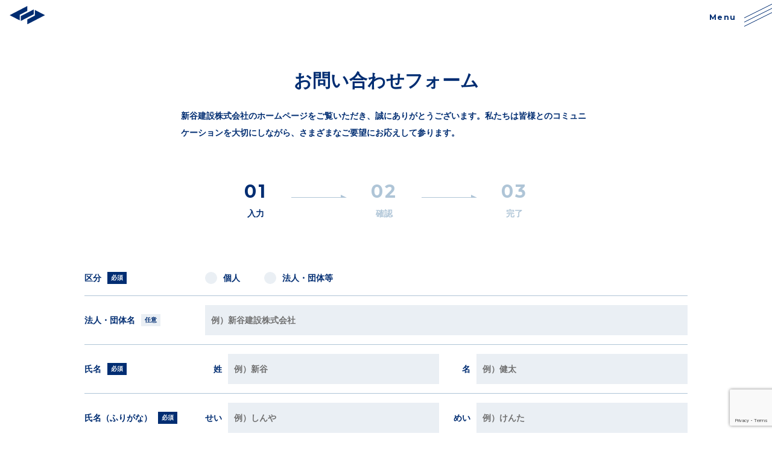

--- FILE ---
content_type: text/html; charset=UTF-8
request_url: https://www.shinya-gr.jp/contact/
body_size: 21237
content:
<!DOCTYPE html>
<html lang="ja">
<head>
<!-- Google Tag Manager -->
<script>(function(w,d,s,l,i){w[l]=w[l]||[];w[l].push({'gtm.start':
new Date().getTime(),event:'gtm.js'});var f=d.getElementsByTagName(s)[0],
j=d.createElement(s),dl=l!='dataLayer'?'&l='+l:'';j.async=true;j.src=
'https://www.googletagmanager.com/gtm.js?id='+i+dl;f.parentNode.insertBefore(j,f);
})(window,document,'script','dataLayer','GTM-KWPNL8Z');</script>
<!-- End Google Tag Manager --><meta charset="UTF-8">
<meta name="viewport" content="width=device-width">
<title>お問い合わせフォーム｜新谷建設株式会社</title>
<meta property="og:title" content="お問い合わせフォーム｜新谷建設株式会社">
<meta property="og:type" content="article">
<meta property="og:url" content="https://www.shinya-gr.jp/contact/">
<meta name="description" content="いつも、あらたに、ひたむきに。わたしたち新谷建設は旭川から、北海道の暮らしにこれからも寄り添い続けます。">
<meta property="og:description" content="いつも、あらたに、ひたむきに。わたしたち新谷建設は旭川から、北海道の暮らしにこれからも寄り添い続けます。">
<meta property="og:image" content="https://www.shinya-gr.jp/assets/img/ogp.jpg">
<meta property="og:site_name" content="新谷建設株式会社">
<link rel="apple-touch-icon" sizes="180x180" href="/assets/img/apple-touch-icon.png">
<link rel="icon" type="image/png" sizes="192x192" href="/assets/img/android-icon.png">
<link rel="icon" href="/favicon-blue.ico">
<link rel="stylesheet" href="/assets/css/destyle.min.css">
<link rel="stylesheet" href="/assets/css/common.css"><link rel="stylesheet" href="/assets/css/contact.css">
</head>
<body class="subPage">
    <!-- Google Tag Manager (noscript) -->
<noscript><iframe src="https://www.googletagmanager.com/ns.html?id=GTM-KWPNL8Z"
height="0" width="0" style="display:none;visibility:hidden"></iframe></noscript>
<!-- End Google Tag Manager (noscript) -->    <header class="header">
    <a class="header__logo" href="/">
        <img src="/assets/img/logo-simple.svg" alt="SHINYA">
    </a>
    <button class="header__btn js-navTrigger" type="button">
        Menu
        <span class="header__btnIcon">
            <svg xmlns="http://www.w3.org/2000/svg" xmlns:xlink="http://www.w3.org/1999/xlink" width="108" height="71" viewBox="0 0 108 71"><defs><clipPath id="a"><rect width="46" height="26" transform="translate(1.249 12)" fill="#fff" stroke="#002d72" stroke-width="1"/></clipPath></defs><g transform="translate(-1149 -834)"><g transform="translate(1147.751 865)"><g transform="translate(1.249)"><g transform="translate(-1.249 -12)" clip-path="url(#a)"><g transform="translate(0.572 9.816)"><g transform="translate(-0.786 -8.569)"><line y1="24.142" x2="48.498" transform="translate(0.214 11.936)" fill="none" stroke="#002d72" stroke-miterlimit="10" stroke-width="1"/></g></g></g></g><g transform="translate(1.249 7)"><g transform="translate(-1.249 -12)" clip-path="url(#a)"><g transform="translate(0.572 9.816)"><g transform="translate(-0.786 -8.569)"><line y1="24.142" x2="48.498" transform="translate(0.214 11.936)" fill="none" stroke="#002d72" stroke-miterlimit="10" stroke-width="1"/></g></g></g></g><g transform="translate(1.249 14)"><g transform="translate(-1.249 -12)" clip-path="url(#a)"><g transform="translate(0.572 9.816)"><g transform="translate(-0.786 -8.569)"><line y1="24.142" x2="48.498" transform="translate(0.214 11.936)" fill="none" stroke="#002d72" stroke-miterlimit="10" stroke-width="1"/></g></g></g></g></g><g transform="translate(1209.751 834)"><g transform="translate(1.249)"><g transform="translate(-1.249 -12)" clip-path="url(#a)"><g transform="translate(0.572 9.816)"><g transform="translate(-0.786 -8.569)"><line y1="24.142" x2="48.498" transform="translate(0.214 11.936)" fill="none" stroke="#002d72" stroke-miterlimit="10" stroke-width="1"/></g></g></g></g><g transform="translate(1.249 7)"><g transform="translate(-1.249 -12)" clip-path="url(#a)"><g transform="translate(0.572 9.816)"><g transform="translate(-0.786 -8.569)"><line y1="24.142" x2="48.498" transform="translate(0.214 11.936)" fill="none" stroke="#002d72" stroke-miterlimit="10" stroke-width="1"/></g></g></g></g><g transform="translate(1.249 14)"><g transform="translate(-1.249 -12)" clip-path="url(#a)"><g transform="translate(0.572 9.816)"><g transform="translate(-0.786 -8.569)"><line y1="24.142" x2="48.498" transform="translate(0.214 11.936)" fill="none" stroke="#002d72" stroke-miterlimit="10" stroke-width="1"/></g></g></g></g></g></g></svg>
        </span>
    </button>
</header>

<nav class="nav js-nav">
    <button class="nav__close js-navClose" type="button">
        <img src="/assets/img/icon-close-white.svg" alt="閉じる">
    </button>
    <div class="nav__inner">
        <div class="menu">
    <a class="menu__logo" href="/">
        <img src="/assets/img/logo-white.svg" alt="SHINYA">
    </a>
    <div class="menu__contents">
        <div class="menu__col">
            <a class="menu__link" href="/philosophy/">わたしたちの想い</a>
            <div class="menu__link--company">
                <a class="menu__company" href="/company/">企業情報</a>
                <div class="menu__anchorLinks">
                    <a class="menu__anchor" href="/company/#message">ごあいさつ</a><br>
                    <a class="menu__anchor" href="/company/#policy">企業理念</a><br>
                    <a class="menu__anchor" href="/company/#information">会社概要</a><br>
                    <a class="menu__anchor" href="/company/#group">グループ</a><br>
                    <a class="menu__anchor" href="/company/#history">沿革</a>
                </div>
            </div>
            <a class="menu__link" href="/news/">おしらせ</a>
            <a class="menu__link" href="/works/">わたしたちのしごと</a>
            <a class="menu__link" href="/sdgs/">SDGsへの取り組み</a>
            <!-- <a class="menu__link" href="/detail/">新谷のシンソウ</a> -->
            <a class="menu__link" href="/recruit_top/">採用情報</a>
            <a class="menu__link" href="/privacy/">プライバシーポリシー</a>
        </div>
        <div class="menu__col--contact">
            <div class="menu__link">お問い合わせ</div>
            <div class="tel">
    <div class="tel__subTxt">TEL</div>
    <a class="tel__num" href="tel:0166-22-6166">0166-22-6166</a>
    <p class="tel__open">受付時間／9:00〜17:00（土日祝除く）</p>
</div>            <a class="cvBtn" href="/contact/">お問い合わせフォームはこちら</a>
        </div>
    </div>
    <small class="menu__copyright">Copyright(C) Shinya Construction.Co.,Ltd. All Rights Reserved.</small>
</div>    </div>
</nav>
    <main>
        <div class="titleArea">
            <h1 class="h1">お問い合わせフォーム</h1>
            <p class="titleArea__txt">新谷建設株式会社のホームページをご覧いただき、誠にありがとうございます。私たちは皆様とのコミュニケーションを大切にしながら、さまざまなご要望にお応えして参ります。</p>
        </div>

<ol class="step">
    <li class="step__item is-active">
        <span class="step__num">01</span><br>入力
    </li>
    <li class="step__item">
        <span class="step__num">02</span><br>確認
    </li>
    <li class="step__item">
        <span class="step__num">03</span><br>完了
    </li>
</ol><!-- step -->

<div class="contact">
    
    <form class="form" method="post" enctype="multipart/form-data">
        <input type="hidden" name="csrf_token" value="f19958cf3a4337d357915d1e6eb72a08">
        <div class="form__item--input">
            <div class="form__title">区分<span class="minLabel">必須</span></div>
            <div class="form__contents">
                <div class="radioWrap">
                    <label class="radioBtn">
                        <input type="radio" name="区分" value="個人" >
                        <span class="radioBtn__txt">個人</span>
                    </label>
                    <label class="radioBtn">
                        <input type="radio" name="区分" value="法人・団体等" >
                        <span class="radioBtn__txt">法人・団体等</span>
                    </label>
                </div><!-- radioWrap -->
                <input type="hidden" name="required[]" value="区分">
                
            </div><!-- form__contents -->
        </div><!-- form__item -->
        <div class="form__item--input">
            <div class="form__title">法人・団体名<span class="minLabel optional">任意</span></div>
            <div class="form__contents">
                <input class="input" type="text" name="法人・団体名" value="" placeholder="例）新谷建設株式会社">
            </div><!-- form__contents -->
        </div><!-- form__item -->
        <div class="form__item--input">
            <div class="form__title">氏名<span class="minLabel">必須</span></div>
            <div class="form__contents">
                <div class="name">
                    <div class="name__item">
                        <div class="name__txt">姓</div>
                        <div class="name__input">
                            <input class="input" type="text" name="姓" value="" placeholder="例）新谷">
                            <input type="hidden" name="required[]" value="姓">
                            
                        </div><!-- name__input -->
                    </div><!-- name__item -->
                    <div class="name__item">
                        <div class="name__txt">名</div>
                        <div class="name__input">
                            <input class="input" type="text" name="名" value="" placeholder="例）健太">
                            <input type="hidden" name="required[]" value="名">
                            
                        </div><!-- name__input -->
                    </div><!-- name__item -->
                </div><!-- name -->
            </div><!-- form__contents -->
        </div><!-- form__item -->
        <div class="form__item--input">
            <div class="form__title">氏名（ふりがな）<span class="minLabel">必須</span></div>
            <div class="form__contents">
                <div class="name">
                    <div class="name__item">
                        <div class="name__txt">せい</div>
                        <div class="name__input">
                            <input class="input" type="text" name="せい" value="" placeholder="例）しんや">
                            <input type="hidden" name="required[]" value="せい">
                            
                            <input type="hidden" name="hiragana[]" value="せい">
                            
                        </div><!-- name__input -->
                    </div><!-- name__item -->
                    <div class="name__item">
                        <div class="name__txt">めい</div>
                        <div class="name__input">
                            <input class="input" type="text" name="めい" value="" placeholder="例）けんた">
                            <input type="hidden" name="required[]" value="めい">
                            
                            <input type="hidden" name="hiragana[]" value="めい">
                            
                        </div><!-- name__input -->
                    </div><!-- name__item -->
                </div><!-- name -->
            </div><!-- form__contents -->
        </div><!-- form__item -->
        <div class="form__item--input">
            <div class="form__title">電話番号<span class="minLabel">必須</span></div>
            <div class="form__contents">
                <input class="input" type="tel" name="電話番号" value="" placeholder="例）01234567890">
                <input type="hidden" name="num_hyphen[]" value="電話番号">
                
                <input type="hidden" name="required[]" value="電話番号">
                
            </div><!-- form__contents -->
        </div><!-- form__item -->
        <div class="form__item--input">
            <div class="form__title">メールアドレス<span class="minLabel">必須</span></div>
            <div class="form__contents">
                <input class="input" type="text" name="メールアドレス" value="" placeholder="例）sample@email.com">
                <input type="hidden" name="email[]" value="メールアドレス">
                
                <input type="hidden" name="required[]" value="メールアドレス">
                
            </div><!-- form__contents -->
        </div><!-- form__item -->
        <div class="form__item--input">
            <div class="form__title">住所・所在地<span class="minLabel">必須</span></div>
            <div class="form__contents">
                <div class="address">
                    <div class="address__txt">郵便番号</div>
                    <div class="address__input--mini">
                        <input id="postcode" class="input" type="text" name="郵便番号" value="" placeholder="例）0123456">
                        <input type="hidden" name="num_hyphen[]" value="郵便番号">
                        
                        <input type="hidden" name="required[]" value="郵便番号">
                    </div><!-- address__input -->
                    
                </div><!-- address -->
                <div class="address">
                    <div class="address__txt">都道府県<br>市区町村</div>
                    <div class="address__input">
                        <input id="address" class="input" type="text" name="都道府県市区町村" value="" placeholder="例）北海道〇〇市〇〇区">
                        <input type="hidden" name="required[]" value="都道府県市区町村">
                    </div><!-- address__input -->
                    
                </div><!-- address -->
                <div class="address">
                    <div class="address__txt">番地</div>
                    <div class="address__input">
                        <input class="input" type="text" name="番地" value="" placeholder="番地orマンション名">
                        <input type="hidden" name="required[]" value="番地">
                    </div><!-- address__input -->
                    
                </div><!-- address -->
            </div><!-- form__contents -->
        </div><!-- form__item -->
        <div class="form__item--input">
            <div class="form__title">お問い合わせ内容<span class="minLabel">必須</span></div>
            <div class="form__contents">
                <textarea class="textarea" name="お問い合わせ内容" placeholder="お問い合わせ内容を入力してください"></textarea>
                <input type="hidden" name="required[]" value="お問い合わせ内容">
                
            </div><!-- form__contents -->
        </div><!-- form__item -->
        <textarea class="policy" readonly>
プライバシーポリシー
当社では、個人情報保護の重要性を深く認識し、個人情報を適切に管理・保護することが社会的な責任であると考えております。
当社の業務において個人情報を扱う場合には、個人情報の保護に関する法令及びその他の規範を遵守し、個人情報の適切な取扱いに努めて参ります。

【法令及び規範の遵守】
個人情報保護に関する法令およびその他の規範を遵守致します。

【個人情報の管理について】
個人情報の管理を厳重に行い、不正アクセスや紛失、破壊、改ざん及び漏えい等の防止に努め、安全管理対策を実施致します。

【個人情報の開示等について】
個人情報について、ご本人から開示・訂正・利用停止又は消去・第三者への提供停止等のご依頼があった場合、必要な範囲で速やかに対応致します。

【管理体制の継続的改善】
個人情報を適切に保護・管理するべく、個人情報保護に関する管理の体制と仕組みについて継続的に改善致します。

【個人情報の取り扱い】
（1）利用目的
個人情報取得の際に明示した利用目的の範囲内で利用させて頂きます。
（2）取得
個人情報は、適法かつ公正な手段で取得致します。
（3）第三者への提供
個人情報は、事前に本人の同意を得ている場合、法令に定める場合を除き、第三者に提供しません。

【お問い合わせについて】
個人情報の取扱いにつきまして、ご意見、ご質問、ご要望等がございましたら、弊社までご連絡頂きますよう、お願い申し上げます。
        </textarea>

        <div class="centerTxt">
            <label class="checkBox">
                <input class="js-policyCheck" type="checkbox" name="policy">
                <span class="checkBox__txt">プライバシーポリシーに同意する<span class="minLabel">必須</span></span>
            </label>
        </div>

        <button class="btn js-comfirmBtn" type="submit" disabled><span class="btn__txt">入力内容の確認</span></button>
    </form><!-- form -->
</div><!-- contact -->    </main>

    <footer class="footer">
    <div class="menu">
    <a class="menu__logo" href="/">
        <img src="/assets/img/logo-white.svg" alt="SHINYA">
    </a>
    <div class="menu__contents">
        <div class="menu__col">
            <a class="menu__link" href="/philosophy/">わたしたちの想い</a>
            <div class="menu__link--company">
                <a class="menu__company" href="/company/">企業情報</a>
                <div class="menu__anchorLinks">
                    <a class="menu__anchor" href="/company/#message">ごあいさつ</a><br>
                    <a class="menu__anchor" href="/company/#policy">企業理念</a><br>
                    <a class="menu__anchor" href="/company/#information">会社概要</a><br>
                    <a class="menu__anchor" href="/company/#group">グループ</a><br>
                    <a class="menu__anchor" href="/company/#history">沿革</a>
                </div>
            </div>
            <a class="menu__link" href="/news/">おしらせ</a>
            <a class="menu__link" href="/works/">わたしたちのしごと</a>
            <a class="menu__link" href="/sdgs/">SDGsへの取り組み</a>
            <!-- <a class="menu__link" href="/detail/">新谷のシンソウ</a> -->
            <a class="menu__link" href="/recruit_top/">採用情報</a>
            <a class="menu__link" href="/privacy/">プライバシーポリシー</a>
        </div>
        <div class="menu__col--contact">
            <div class="menu__link">お問い合わせ</div>
            <div class="tel">
    <div class="tel__subTxt">TEL</div>
    <a class="tel__num" href="tel:0166-22-6166">0166-22-6166</a>
    <p class="tel__open">受付時間／9:00〜17:00（土日祝除く）</p>
</div>            <a class="cvBtn" href="/contact/">お問い合わせフォームはこちら</a>
        </div>
    </div>
    <small class="menu__copyright">Copyright(C) Shinya Construction.Co.,Ltd. All Rights Reserved.</small>
</div></footer>
    <script src="/assets/js/jquery-3.6.0.min.js"></script>
<script src="/assets/js/slick.min.js"></script>
<script src="/assets/js/common.js?231110"></script>    <script src="/assets/js/contact.js"></script>
    <script src="https://www.google.com/recaptcha/api.js?render=6LdjRz4gAAAAADxuiS80G5Y1md5qN9FHbWArF9eP"></script>
    <script src="//jpostal-1006.appspot.com/jquery.jpostal.js"></script>
    <script>
        $('.js-formConfirm').submit(function(e) {
            var that = $(this);
            e.preventDefault();
            var action_name = 'contact'; // アクション名
            grecaptcha.ready(function() {
                grecaptcha.execute('6LdjRz4gAAAAADxuiS80G5Y1md5qN9FHbWArF9eP', { action: action_name }).then(function(token) {
                    // input 要素を生成して値にトークンを設定
                    that.prepend('<input type="hidden" name="g-recaptcha-response" value="' + token + '">');
                    // input 要素を生成して値にアクション名を設定
                    that.prepend('<input type="hidden" name="action" value="' + action_name + '">');
                    // unbind で一度 submit のイベントハンドラを削除してから submit() を実行
                    that.unbind('submit').submit();
                });
            });
        });

        //住所自動入力
        $('#postcode').jpostal({
            postcode : [
                '#postcode'
            ],
            address : {
                '#address':'%3%4%5',
            }
        });
    </script>
</body>
</html>

--- FILE ---
content_type: text/html; charset=utf-8
request_url: https://www.google.com/recaptcha/api2/anchor?ar=1&k=6LdjRz4gAAAAADxuiS80G5Y1md5qN9FHbWArF9eP&co=aHR0cHM6Ly93d3cuc2hpbnlhLWdyLmpwOjQ0Mw..&hl=en&v=N67nZn4AqZkNcbeMu4prBgzg&size=invisible&anchor-ms=20000&execute-ms=30000&cb=w2fxh8lsdrui
body_size: 48810
content:
<!DOCTYPE HTML><html dir="ltr" lang="en"><head><meta http-equiv="Content-Type" content="text/html; charset=UTF-8">
<meta http-equiv="X-UA-Compatible" content="IE=edge">
<title>reCAPTCHA</title>
<style type="text/css">
/* cyrillic-ext */
@font-face {
  font-family: 'Roboto';
  font-style: normal;
  font-weight: 400;
  font-stretch: 100%;
  src: url(//fonts.gstatic.com/s/roboto/v48/KFO7CnqEu92Fr1ME7kSn66aGLdTylUAMa3GUBHMdazTgWw.woff2) format('woff2');
  unicode-range: U+0460-052F, U+1C80-1C8A, U+20B4, U+2DE0-2DFF, U+A640-A69F, U+FE2E-FE2F;
}
/* cyrillic */
@font-face {
  font-family: 'Roboto';
  font-style: normal;
  font-weight: 400;
  font-stretch: 100%;
  src: url(//fonts.gstatic.com/s/roboto/v48/KFO7CnqEu92Fr1ME7kSn66aGLdTylUAMa3iUBHMdazTgWw.woff2) format('woff2');
  unicode-range: U+0301, U+0400-045F, U+0490-0491, U+04B0-04B1, U+2116;
}
/* greek-ext */
@font-face {
  font-family: 'Roboto';
  font-style: normal;
  font-weight: 400;
  font-stretch: 100%;
  src: url(//fonts.gstatic.com/s/roboto/v48/KFO7CnqEu92Fr1ME7kSn66aGLdTylUAMa3CUBHMdazTgWw.woff2) format('woff2');
  unicode-range: U+1F00-1FFF;
}
/* greek */
@font-face {
  font-family: 'Roboto';
  font-style: normal;
  font-weight: 400;
  font-stretch: 100%;
  src: url(//fonts.gstatic.com/s/roboto/v48/KFO7CnqEu92Fr1ME7kSn66aGLdTylUAMa3-UBHMdazTgWw.woff2) format('woff2');
  unicode-range: U+0370-0377, U+037A-037F, U+0384-038A, U+038C, U+038E-03A1, U+03A3-03FF;
}
/* math */
@font-face {
  font-family: 'Roboto';
  font-style: normal;
  font-weight: 400;
  font-stretch: 100%;
  src: url(//fonts.gstatic.com/s/roboto/v48/KFO7CnqEu92Fr1ME7kSn66aGLdTylUAMawCUBHMdazTgWw.woff2) format('woff2');
  unicode-range: U+0302-0303, U+0305, U+0307-0308, U+0310, U+0312, U+0315, U+031A, U+0326-0327, U+032C, U+032F-0330, U+0332-0333, U+0338, U+033A, U+0346, U+034D, U+0391-03A1, U+03A3-03A9, U+03B1-03C9, U+03D1, U+03D5-03D6, U+03F0-03F1, U+03F4-03F5, U+2016-2017, U+2034-2038, U+203C, U+2040, U+2043, U+2047, U+2050, U+2057, U+205F, U+2070-2071, U+2074-208E, U+2090-209C, U+20D0-20DC, U+20E1, U+20E5-20EF, U+2100-2112, U+2114-2115, U+2117-2121, U+2123-214F, U+2190, U+2192, U+2194-21AE, U+21B0-21E5, U+21F1-21F2, U+21F4-2211, U+2213-2214, U+2216-22FF, U+2308-230B, U+2310, U+2319, U+231C-2321, U+2336-237A, U+237C, U+2395, U+239B-23B7, U+23D0, U+23DC-23E1, U+2474-2475, U+25AF, U+25B3, U+25B7, U+25BD, U+25C1, U+25CA, U+25CC, U+25FB, U+266D-266F, U+27C0-27FF, U+2900-2AFF, U+2B0E-2B11, U+2B30-2B4C, U+2BFE, U+3030, U+FF5B, U+FF5D, U+1D400-1D7FF, U+1EE00-1EEFF;
}
/* symbols */
@font-face {
  font-family: 'Roboto';
  font-style: normal;
  font-weight: 400;
  font-stretch: 100%;
  src: url(//fonts.gstatic.com/s/roboto/v48/KFO7CnqEu92Fr1ME7kSn66aGLdTylUAMaxKUBHMdazTgWw.woff2) format('woff2');
  unicode-range: U+0001-000C, U+000E-001F, U+007F-009F, U+20DD-20E0, U+20E2-20E4, U+2150-218F, U+2190, U+2192, U+2194-2199, U+21AF, U+21E6-21F0, U+21F3, U+2218-2219, U+2299, U+22C4-22C6, U+2300-243F, U+2440-244A, U+2460-24FF, U+25A0-27BF, U+2800-28FF, U+2921-2922, U+2981, U+29BF, U+29EB, U+2B00-2BFF, U+4DC0-4DFF, U+FFF9-FFFB, U+10140-1018E, U+10190-1019C, U+101A0, U+101D0-101FD, U+102E0-102FB, U+10E60-10E7E, U+1D2C0-1D2D3, U+1D2E0-1D37F, U+1F000-1F0FF, U+1F100-1F1AD, U+1F1E6-1F1FF, U+1F30D-1F30F, U+1F315, U+1F31C, U+1F31E, U+1F320-1F32C, U+1F336, U+1F378, U+1F37D, U+1F382, U+1F393-1F39F, U+1F3A7-1F3A8, U+1F3AC-1F3AF, U+1F3C2, U+1F3C4-1F3C6, U+1F3CA-1F3CE, U+1F3D4-1F3E0, U+1F3ED, U+1F3F1-1F3F3, U+1F3F5-1F3F7, U+1F408, U+1F415, U+1F41F, U+1F426, U+1F43F, U+1F441-1F442, U+1F444, U+1F446-1F449, U+1F44C-1F44E, U+1F453, U+1F46A, U+1F47D, U+1F4A3, U+1F4B0, U+1F4B3, U+1F4B9, U+1F4BB, U+1F4BF, U+1F4C8-1F4CB, U+1F4D6, U+1F4DA, U+1F4DF, U+1F4E3-1F4E6, U+1F4EA-1F4ED, U+1F4F7, U+1F4F9-1F4FB, U+1F4FD-1F4FE, U+1F503, U+1F507-1F50B, U+1F50D, U+1F512-1F513, U+1F53E-1F54A, U+1F54F-1F5FA, U+1F610, U+1F650-1F67F, U+1F687, U+1F68D, U+1F691, U+1F694, U+1F698, U+1F6AD, U+1F6B2, U+1F6B9-1F6BA, U+1F6BC, U+1F6C6-1F6CF, U+1F6D3-1F6D7, U+1F6E0-1F6EA, U+1F6F0-1F6F3, U+1F6F7-1F6FC, U+1F700-1F7FF, U+1F800-1F80B, U+1F810-1F847, U+1F850-1F859, U+1F860-1F887, U+1F890-1F8AD, U+1F8B0-1F8BB, U+1F8C0-1F8C1, U+1F900-1F90B, U+1F93B, U+1F946, U+1F984, U+1F996, U+1F9E9, U+1FA00-1FA6F, U+1FA70-1FA7C, U+1FA80-1FA89, U+1FA8F-1FAC6, U+1FACE-1FADC, U+1FADF-1FAE9, U+1FAF0-1FAF8, U+1FB00-1FBFF;
}
/* vietnamese */
@font-face {
  font-family: 'Roboto';
  font-style: normal;
  font-weight: 400;
  font-stretch: 100%;
  src: url(//fonts.gstatic.com/s/roboto/v48/KFO7CnqEu92Fr1ME7kSn66aGLdTylUAMa3OUBHMdazTgWw.woff2) format('woff2');
  unicode-range: U+0102-0103, U+0110-0111, U+0128-0129, U+0168-0169, U+01A0-01A1, U+01AF-01B0, U+0300-0301, U+0303-0304, U+0308-0309, U+0323, U+0329, U+1EA0-1EF9, U+20AB;
}
/* latin-ext */
@font-face {
  font-family: 'Roboto';
  font-style: normal;
  font-weight: 400;
  font-stretch: 100%;
  src: url(//fonts.gstatic.com/s/roboto/v48/KFO7CnqEu92Fr1ME7kSn66aGLdTylUAMa3KUBHMdazTgWw.woff2) format('woff2');
  unicode-range: U+0100-02BA, U+02BD-02C5, U+02C7-02CC, U+02CE-02D7, U+02DD-02FF, U+0304, U+0308, U+0329, U+1D00-1DBF, U+1E00-1E9F, U+1EF2-1EFF, U+2020, U+20A0-20AB, U+20AD-20C0, U+2113, U+2C60-2C7F, U+A720-A7FF;
}
/* latin */
@font-face {
  font-family: 'Roboto';
  font-style: normal;
  font-weight: 400;
  font-stretch: 100%;
  src: url(//fonts.gstatic.com/s/roboto/v48/KFO7CnqEu92Fr1ME7kSn66aGLdTylUAMa3yUBHMdazQ.woff2) format('woff2');
  unicode-range: U+0000-00FF, U+0131, U+0152-0153, U+02BB-02BC, U+02C6, U+02DA, U+02DC, U+0304, U+0308, U+0329, U+2000-206F, U+20AC, U+2122, U+2191, U+2193, U+2212, U+2215, U+FEFF, U+FFFD;
}
/* cyrillic-ext */
@font-face {
  font-family: 'Roboto';
  font-style: normal;
  font-weight: 500;
  font-stretch: 100%;
  src: url(//fonts.gstatic.com/s/roboto/v48/KFO7CnqEu92Fr1ME7kSn66aGLdTylUAMa3GUBHMdazTgWw.woff2) format('woff2');
  unicode-range: U+0460-052F, U+1C80-1C8A, U+20B4, U+2DE0-2DFF, U+A640-A69F, U+FE2E-FE2F;
}
/* cyrillic */
@font-face {
  font-family: 'Roboto';
  font-style: normal;
  font-weight: 500;
  font-stretch: 100%;
  src: url(//fonts.gstatic.com/s/roboto/v48/KFO7CnqEu92Fr1ME7kSn66aGLdTylUAMa3iUBHMdazTgWw.woff2) format('woff2');
  unicode-range: U+0301, U+0400-045F, U+0490-0491, U+04B0-04B1, U+2116;
}
/* greek-ext */
@font-face {
  font-family: 'Roboto';
  font-style: normal;
  font-weight: 500;
  font-stretch: 100%;
  src: url(//fonts.gstatic.com/s/roboto/v48/KFO7CnqEu92Fr1ME7kSn66aGLdTylUAMa3CUBHMdazTgWw.woff2) format('woff2');
  unicode-range: U+1F00-1FFF;
}
/* greek */
@font-face {
  font-family: 'Roboto';
  font-style: normal;
  font-weight: 500;
  font-stretch: 100%;
  src: url(//fonts.gstatic.com/s/roboto/v48/KFO7CnqEu92Fr1ME7kSn66aGLdTylUAMa3-UBHMdazTgWw.woff2) format('woff2');
  unicode-range: U+0370-0377, U+037A-037F, U+0384-038A, U+038C, U+038E-03A1, U+03A3-03FF;
}
/* math */
@font-face {
  font-family: 'Roboto';
  font-style: normal;
  font-weight: 500;
  font-stretch: 100%;
  src: url(//fonts.gstatic.com/s/roboto/v48/KFO7CnqEu92Fr1ME7kSn66aGLdTylUAMawCUBHMdazTgWw.woff2) format('woff2');
  unicode-range: U+0302-0303, U+0305, U+0307-0308, U+0310, U+0312, U+0315, U+031A, U+0326-0327, U+032C, U+032F-0330, U+0332-0333, U+0338, U+033A, U+0346, U+034D, U+0391-03A1, U+03A3-03A9, U+03B1-03C9, U+03D1, U+03D5-03D6, U+03F0-03F1, U+03F4-03F5, U+2016-2017, U+2034-2038, U+203C, U+2040, U+2043, U+2047, U+2050, U+2057, U+205F, U+2070-2071, U+2074-208E, U+2090-209C, U+20D0-20DC, U+20E1, U+20E5-20EF, U+2100-2112, U+2114-2115, U+2117-2121, U+2123-214F, U+2190, U+2192, U+2194-21AE, U+21B0-21E5, U+21F1-21F2, U+21F4-2211, U+2213-2214, U+2216-22FF, U+2308-230B, U+2310, U+2319, U+231C-2321, U+2336-237A, U+237C, U+2395, U+239B-23B7, U+23D0, U+23DC-23E1, U+2474-2475, U+25AF, U+25B3, U+25B7, U+25BD, U+25C1, U+25CA, U+25CC, U+25FB, U+266D-266F, U+27C0-27FF, U+2900-2AFF, U+2B0E-2B11, U+2B30-2B4C, U+2BFE, U+3030, U+FF5B, U+FF5D, U+1D400-1D7FF, U+1EE00-1EEFF;
}
/* symbols */
@font-face {
  font-family: 'Roboto';
  font-style: normal;
  font-weight: 500;
  font-stretch: 100%;
  src: url(//fonts.gstatic.com/s/roboto/v48/KFO7CnqEu92Fr1ME7kSn66aGLdTylUAMaxKUBHMdazTgWw.woff2) format('woff2');
  unicode-range: U+0001-000C, U+000E-001F, U+007F-009F, U+20DD-20E0, U+20E2-20E4, U+2150-218F, U+2190, U+2192, U+2194-2199, U+21AF, U+21E6-21F0, U+21F3, U+2218-2219, U+2299, U+22C4-22C6, U+2300-243F, U+2440-244A, U+2460-24FF, U+25A0-27BF, U+2800-28FF, U+2921-2922, U+2981, U+29BF, U+29EB, U+2B00-2BFF, U+4DC0-4DFF, U+FFF9-FFFB, U+10140-1018E, U+10190-1019C, U+101A0, U+101D0-101FD, U+102E0-102FB, U+10E60-10E7E, U+1D2C0-1D2D3, U+1D2E0-1D37F, U+1F000-1F0FF, U+1F100-1F1AD, U+1F1E6-1F1FF, U+1F30D-1F30F, U+1F315, U+1F31C, U+1F31E, U+1F320-1F32C, U+1F336, U+1F378, U+1F37D, U+1F382, U+1F393-1F39F, U+1F3A7-1F3A8, U+1F3AC-1F3AF, U+1F3C2, U+1F3C4-1F3C6, U+1F3CA-1F3CE, U+1F3D4-1F3E0, U+1F3ED, U+1F3F1-1F3F3, U+1F3F5-1F3F7, U+1F408, U+1F415, U+1F41F, U+1F426, U+1F43F, U+1F441-1F442, U+1F444, U+1F446-1F449, U+1F44C-1F44E, U+1F453, U+1F46A, U+1F47D, U+1F4A3, U+1F4B0, U+1F4B3, U+1F4B9, U+1F4BB, U+1F4BF, U+1F4C8-1F4CB, U+1F4D6, U+1F4DA, U+1F4DF, U+1F4E3-1F4E6, U+1F4EA-1F4ED, U+1F4F7, U+1F4F9-1F4FB, U+1F4FD-1F4FE, U+1F503, U+1F507-1F50B, U+1F50D, U+1F512-1F513, U+1F53E-1F54A, U+1F54F-1F5FA, U+1F610, U+1F650-1F67F, U+1F687, U+1F68D, U+1F691, U+1F694, U+1F698, U+1F6AD, U+1F6B2, U+1F6B9-1F6BA, U+1F6BC, U+1F6C6-1F6CF, U+1F6D3-1F6D7, U+1F6E0-1F6EA, U+1F6F0-1F6F3, U+1F6F7-1F6FC, U+1F700-1F7FF, U+1F800-1F80B, U+1F810-1F847, U+1F850-1F859, U+1F860-1F887, U+1F890-1F8AD, U+1F8B0-1F8BB, U+1F8C0-1F8C1, U+1F900-1F90B, U+1F93B, U+1F946, U+1F984, U+1F996, U+1F9E9, U+1FA00-1FA6F, U+1FA70-1FA7C, U+1FA80-1FA89, U+1FA8F-1FAC6, U+1FACE-1FADC, U+1FADF-1FAE9, U+1FAF0-1FAF8, U+1FB00-1FBFF;
}
/* vietnamese */
@font-face {
  font-family: 'Roboto';
  font-style: normal;
  font-weight: 500;
  font-stretch: 100%;
  src: url(//fonts.gstatic.com/s/roboto/v48/KFO7CnqEu92Fr1ME7kSn66aGLdTylUAMa3OUBHMdazTgWw.woff2) format('woff2');
  unicode-range: U+0102-0103, U+0110-0111, U+0128-0129, U+0168-0169, U+01A0-01A1, U+01AF-01B0, U+0300-0301, U+0303-0304, U+0308-0309, U+0323, U+0329, U+1EA0-1EF9, U+20AB;
}
/* latin-ext */
@font-face {
  font-family: 'Roboto';
  font-style: normal;
  font-weight: 500;
  font-stretch: 100%;
  src: url(//fonts.gstatic.com/s/roboto/v48/KFO7CnqEu92Fr1ME7kSn66aGLdTylUAMa3KUBHMdazTgWw.woff2) format('woff2');
  unicode-range: U+0100-02BA, U+02BD-02C5, U+02C7-02CC, U+02CE-02D7, U+02DD-02FF, U+0304, U+0308, U+0329, U+1D00-1DBF, U+1E00-1E9F, U+1EF2-1EFF, U+2020, U+20A0-20AB, U+20AD-20C0, U+2113, U+2C60-2C7F, U+A720-A7FF;
}
/* latin */
@font-face {
  font-family: 'Roboto';
  font-style: normal;
  font-weight: 500;
  font-stretch: 100%;
  src: url(//fonts.gstatic.com/s/roboto/v48/KFO7CnqEu92Fr1ME7kSn66aGLdTylUAMa3yUBHMdazQ.woff2) format('woff2');
  unicode-range: U+0000-00FF, U+0131, U+0152-0153, U+02BB-02BC, U+02C6, U+02DA, U+02DC, U+0304, U+0308, U+0329, U+2000-206F, U+20AC, U+2122, U+2191, U+2193, U+2212, U+2215, U+FEFF, U+FFFD;
}
/* cyrillic-ext */
@font-face {
  font-family: 'Roboto';
  font-style: normal;
  font-weight: 900;
  font-stretch: 100%;
  src: url(//fonts.gstatic.com/s/roboto/v48/KFO7CnqEu92Fr1ME7kSn66aGLdTylUAMa3GUBHMdazTgWw.woff2) format('woff2');
  unicode-range: U+0460-052F, U+1C80-1C8A, U+20B4, U+2DE0-2DFF, U+A640-A69F, U+FE2E-FE2F;
}
/* cyrillic */
@font-face {
  font-family: 'Roboto';
  font-style: normal;
  font-weight: 900;
  font-stretch: 100%;
  src: url(//fonts.gstatic.com/s/roboto/v48/KFO7CnqEu92Fr1ME7kSn66aGLdTylUAMa3iUBHMdazTgWw.woff2) format('woff2');
  unicode-range: U+0301, U+0400-045F, U+0490-0491, U+04B0-04B1, U+2116;
}
/* greek-ext */
@font-face {
  font-family: 'Roboto';
  font-style: normal;
  font-weight: 900;
  font-stretch: 100%;
  src: url(//fonts.gstatic.com/s/roboto/v48/KFO7CnqEu92Fr1ME7kSn66aGLdTylUAMa3CUBHMdazTgWw.woff2) format('woff2');
  unicode-range: U+1F00-1FFF;
}
/* greek */
@font-face {
  font-family: 'Roboto';
  font-style: normal;
  font-weight: 900;
  font-stretch: 100%;
  src: url(//fonts.gstatic.com/s/roboto/v48/KFO7CnqEu92Fr1ME7kSn66aGLdTylUAMa3-UBHMdazTgWw.woff2) format('woff2');
  unicode-range: U+0370-0377, U+037A-037F, U+0384-038A, U+038C, U+038E-03A1, U+03A3-03FF;
}
/* math */
@font-face {
  font-family: 'Roboto';
  font-style: normal;
  font-weight: 900;
  font-stretch: 100%;
  src: url(//fonts.gstatic.com/s/roboto/v48/KFO7CnqEu92Fr1ME7kSn66aGLdTylUAMawCUBHMdazTgWw.woff2) format('woff2');
  unicode-range: U+0302-0303, U+0305, U+0307-0308, U+0310, U+0312, U+0315, U+031A, U+0326-0327, U+032C, U+032F-0330, U+0332-0333, U+0338, U+033A, U+0346, U+034D, U+0391-03A1, U+03A3-03A9, U+03B1-03C9, U+03D1, U+03D5-03D6, U+03F0-03F1, U+03F4-03F5, U+2016-2017, U+2034-2038, U+203C, U+2040, U+2043, U+2047, U+2050, U+2057, U+205F, U+2070-2071, U+2074-208E, U+2090-209C, U+20D0-20DC, U+20E1, U+20E5-20EF, U+2100-2112, U+2114-2115, U+2117-2121, U+2123-214F, U+2190, U+2192, U+2194-21AE, U+21B0-21E5, U+21F1-21F2, U+21F4-2211, U+2213-2214, U+2216-22FF, U+2308-230B, U+2310, U+2319, U+231C-2321, U+2336-237A, U+237C, U+2395, U+239B-23B7, U+23D0, U+23DC-23E1, U+2474-2475, U+25AF, U+25B3, U+25B7, U+25BD, U+25C1, U+25CA, U+25CC, U+25FB, U+266D-266F, U+27C0-27FF, U+2900-2AFF, U+2B0E-2B11, U+2B30-2B4C, U+2BFE, U+3030, U+FF5B, U+FF5D, U+1D400-1D7FF, U+1EE00-1EEFF;
}
/* symbols */
@font-face {
  font-family: 'Roboto';
  font-style: normal;
  font-weight: 900;
  font-stretch: 100%;
  src: url(//fonts.gstatic.com/s/roboto/v48/KFO7CnqEu92Fr1ME7kSn66aGLdTylUAMaxKUBHMdazTgWw.woff2) format('woff2');
  unicode-range: U+0001-000C, U+000E-001F, U+007F-009F, U+20DD-20E0, U+20E2-20E4, U+2150-218F, U+2190, U+2192, U+2194-2199, U+21AF, U+21E6-21F0, U+21F3, U+2218-2219, U+2299, U+22C4-22C6, U+2300-243F, U+2440-244A, U+2460-24FF, U+25A0-27BF, U+2800-28FF, U+2921-2922, U+2981, U+29BF, U+29EB, U+2B00-2BFF, U+4DC0-4DFF, U+FFF9-FFFB, U+10140-1018E, U+10190-1019C, U+101A0, U+101D0-101FD, U+102E0-102FB, U+10E60-10E7E, U+1D2C0-1D2D3, U+1D2E0-1D37F, U+1F000-1F0FF, U+1F100-1F1AD, U+1F1E6-1F1FF, U+1F30D-1F30F, U+1F315, U+1F31C, U+1F31E, U+1F320-1F32C, U+1F336, U+1F378, U+1F37D, U+1F382, U+1F393-1F39F, U+1F3A7-1F3A8, U+1F3AC-1F3AF, U+1F3C2, U+1F3C4-1F3C6, U+1F3CA-1F3CE, U+1F3D4-1F3E0, U+1F3ED, U+1F3F1-1F3F3, U+1F3F5-1F3F7, U+1F408, U+1F415, U+1F41F, U+1F426, U+1F43F, U+1F441-1F442, U+1F444, U+1F446-1F449, U+1F44C-1F44E, U+1F453, U+1F46A, U+1F47D, U+1F4A3, U+1F4B0, U+1F4B3, U+1F4B9, U+1F4BB, U+1F4BF, U+1F4C8-1F4CB, U+1F4D6, U+1F4DA, U+1F4DF, U+1F4E3-1F4E6, U+1F4EA-1F4ED, U+1F4F7, U+1F4F9-1F4FB, U+1F4FD-1F4FE, U+1F503, U+1F507-1F50B, U+1F50D, U+1F512-1F513, U+1F53E-1F54A, U+1F54F-1F5FA, U+1F610, U+1F650-1F67F, U+1F687, U+1F68D, U+1F691, U+1F694, U+1F698, U+1F6AD, U+1F6B2, U+1F6B9-1F6BA, U+1F6BC, U+1F6C6-1F6CF, U+1F6D3-1F6D7, U+1F6E0-1F6EA, U+1F6F0-1F6F3, U+1F6F7-1F6FC, U+1F700-1F7FF, U+1F800-1F80B, U+1F810-1F847, U+1F850-1F859, U+1F860-1F887, U+1F890-1F8AD, U+1F8B0-1F8BB, U+1F8C0-1F8C1, U+1F900-1F90B, U+1F93B, U+1F946, U+1F984, U+1F996, U+1F9E9, U+1FA00-1FA6F, U+1FA70-1FA7C, U+1FA80-1FA89, U+1FA8F-1FAC6, U+1FACE-1FADC, U+1FADF-1FAE9, U+1FAF0-1FAF8, U+1FB00-1FBFF;
}
/* vietnamese */
@font-face {
  font-family: 'Roboto';
  font-style: normal;
  font-weight: 900;
  font-stretch: 100%;
  src: url(//fonts.gstatic.com/s/roboto/v48/KFO7CnqEu92Fr1ME7kSn66aGLdTylUAMa3OUBHMdazTgWw.woff2) format('woff2');
  unicode-range: U+0102-0103, U+0110-0111, U+0128-0129, U+0168-0169, U+01A0-01A1, U+01AF-01B0, U+0300-0301, U+0303-0304, U+0308-0309, U+0323, U+0329, U+1EA0-1EF9, U+20AB;
}
/* latin-ext */
@font-face {
  font-family: 'Roboto';
  font-style: normal;
  font-weight: 900;
  font-stretch: 100%;
  src: url(//fonts.gstatic.com/s/roboto/v48/KFO7CnqEu92Fr1ME7kSn66aGLdTylUAMa3KUBHMdazTgWw.woff2) format('woff2');
  unicode-range: U+0100-02BA, U+02BD-02C5, U+02C7-02CC, U+02CE-02D7, U+02DD-02FF, U+0304, U+0308, U+0329, U+1D00-1DBF, U+1E00-1E9F, U+1EF2-1EFF, U+2020, U+20A0-20AB, U+20AD-20C0, U+2113, U+2C60-2C7F, U+A720-A7FF;
}
/* latin */
@font-face {
  font-family: 'Roboto';
  font-style: normal;
  font-weight: 900;
  font-stretch: 100%;
  src: url(//fonts.gstatic.com/s/roboto/v48/KFO7CnqEu92Fr1ME7kSn66aGLdTylUAMa3yUBHMdazQ.woff2) format('woff2');
  unicode-range: U+0000-00FF, U+0131, U+0152-0153, U+02BB-02BC, U+02C6, U+02DA, U+02DC, U+0304, U+0308, U+0329, U+2000-206F, U+20AC, U+2122, U+2191, U+2193, U+2212, U+2215, U+FEFF, U+FFFD;
}

</style>
<link rel="stylesheet" type="text/css" href="https://www.gstatic.com/recaptcha/releases/N67nZn4AqZkNcbeMu4prBgzg/styles__ltr.css">
<script nonce="D2TliOKUlHPbKIuSg_8tJA" type="text/javascript">window['__recaptcha_api'] = 'https://www.google.com/recaptcha/api2/';</script>
<script type="text/javascript" src="https://www.gstatic.com/recaptcha/releases/N67nZn4AqZkNcbeMu4prBgzg/recaptcha__en.js" nonce="D2TliOKUlHPbKIuSg_8tJA">
      
    </script></head>
<body><div id="rc-anchor-alert" class="rc-anchor-alert"></div>
<input type="hidden" id="recaptcha-token" value="[base64]">
<script type="text/javascript" nonce="D2TliOKUlHPbKIuSg_8tJA">
      recaptcha.anchor.Main.init("[\x22ainput\x22,[\x22bgdata\x22,\x22\x22,\[base64]/[base64]/[base64]/[base64]/[base64]/UltsKytdPUU6KEU8MjA0OD9SW2wrK109RT4+NnwxOTI6KChFJjY0NTEyKT09NTUyOTYmJk0rMTxjLmxlbmd0aCYmKGMuY2hhckNvZGVBdChNKzEpJjY0NTEyKT09NTYzMjA/[base64]/[base64]/[base64]/[base64]/[base64]/[base64]/[base64]\x22,\[base64]\x22,\x22wqrCh13CsCIiSwliwooaFmgLwpbClsK/[base64]/CiMO7w7tzCMOXwqPCnMKYa8K0UDjDusO/wprCtCLDnTbCssK+wq3ChsOjR8OUwpvCl8OPfEPCnHnDsQ/Dh8Oqwo96wo/[base64]/CvMOCwoTDs2jDjMOnwrQ5M8OQYnhjIy9Qw5DDpkvCqMO+VMOiwqIXw5FZw7lYWFnClll5AWhAcXbCpzXDssO1wpo7worCtsO0X8KGw6AAw47Dm2PDjx3DgCJyXH5dL8OgOWdWwrTCv2h4LMOEw4tWX0jDl0VRw4Yfw5B3IwDDvSEiw7/DosKGwpJUK8KTw486SCPDgRpNPVBkwrDCssK2e30sw5zDicKiwoXCq8OwG8KVw6vDpMOaw41zw5bCocOuw4k4woDCq8Ohw5jDpAJJw5XCsgnDisKuGFjCviDDlQzCgBh8FcK9GVXDrx5Mw5F2w49xwpvDtmovwoJAwqXDu8Kdw5lLwrnDgcKpHgpaOcKmT8O/BsKAwqTCpUrCtyPCtT8dwrjChlLDlnQ5UsKFw4DCrcK7w67CpsOVw5vCpcONasKfwqXDhFLDsjrDgcOWUsKjPcKkOABJw4LDlGfDpsOuCMOtUcK1IyUgUsOOSsONQBfDnSJLXsK4w47DocOsw7HCikccw64bw6o/w5NVwofClTbDpiMRw5vDty/Cn8O+Wzg+w41Rw5wHwqUsDcKwwrwQH8KrwqfCiMKFRMKqSj5Dw6DCn8KbPBJJAm/CqMKNw5LCnijDujbCrcKQNQzDj8ODw5DCqBIUScOYwrAtQlkNcMOdwo/[base64]/Dsn7ClMOwPllXWT8DeFbDhjPDs8KMNcKuB8KzXX7DmX8AVCYDBcOVwqk+w5nDmwgyGE99O8O1wphveXh4TSRKw4ZVwpUeFFZyIMKLw710wo08W0t8V01fNyzCtMOjB0k7wofChsKXBcKrJH/DqSbCgxoGeRnCuMOZTcKNT8KAwpXDpXbDvCBUw6HDmwDCk8KZwokeecOWw4F8w7gxw7vDtMOgw4HDocKqEcOUHhgkCMKJBFQjaMK6wq/Cig/Co8OjwonCpsO3PiTCmjseZcOLbg7CmMOjEMOlYifCsMOoR8OoJsKswoXDjj0Iw6czwr7DusObwrgvdxnDucKsw4QeIyBAw4dHOMOGByfDnMONd1pEw63CgghJMMOeYTnDpcOgw73CoTfCrmbChcOVw4XCilIhcMKwOU7CtDXDlcKww49Tw6nDkMOuwoA/JG/Drg0ywpstJ8OXQXFUfcKXw79JXcKhwrzCrMO4B2jCisKXw5/ClDPDo8Khw7rDh8KdwoIsw6pUcGQXw4TCqSFqL8K2w6PCvMOsXMO+w7LCk8KPwol7E2FDOsO4MsK2w5JAPsOYB8KUO8OYw7HCqVfCoHLCusKww7DCncOdwro4ecKrwr7DiwZfCT/CgTchw7A0wo4gwp3CjFTClMOgw4LDvEtSwqTCpMOVLCLCl8KTw6RUwqnCiBR1w5A3wo0Bw7Jpwo/[base64]/[base64]/[base64]/CqcO0F0DDr3LDkcKcwqDDkcOJw7QyYhjCjzLCm3Qcw7g4fsKHDsOVNE7DqMK3wq8FwrRpWWjCt1fCjcKIElNKHwQBBFPChsKdwqAGw5XCiMK5woQpCQ0wMlk6VsOXLcKbw69ZecK2w6c+w6xtw5bDhzzDlj/CoMKAGkcMw4fChyl3w4LDuMKzw5NUw41DDMKiwoAtDsKVw4hGwonClcOud8ONw5LDjsOZGcKEJMKrWMOlFR/CsyzDtjRXw6PClg1WNlPCiMOkB8OJw4NEwrA+fMK8wrjCs8K1OibCjSwhw7XDjjbDhlAxwqpaw6DCpFAmawc5w4fDqlpuwpjDlsKCw6EPwrE9w6PChMK4QgETLzDDpV9TcMOZC8OgQ3TClcOZYA9/w4DDjsOBwqrCl2HDl8OaV3g8wqdpwrHCmk/DmsOiw5XCh8KtwpjCuMOowrozbsOJMl5EwohGW3Rww7BkwrDCvMOMw4xtEcKvf8OsH8KEPVDCiBnDnRV+w63CrsOAPVUcRjnDszAIfHLDi8KiHHLCqyzChm7Cnkpew5hoSSHCpcOyScKew6TCicKqw5/CixIKAsKTbwHDgcK6wqTCkQ7CiC7Cs8O9acOlesKZwr5xw7rCt0JaQStcw4FBw49oOGwje1Q9wpEMwqVjwo7DglgWWFLCi8Kow41pw7onw4PCu8K2woTDpMKcE8Occh1Ww4dfwq0UwqAUw5Qtwq3CgiPCkn/CvcOkw4ZfMXRGwq/Ds8KuUMK9BmcpwqpBJ0c5EMOHRzNAYMOEe8K/w5fCk8OVAT/CpcO9HlFoaGhxw6nCgTTDiWfDolouRMKvQyHClEBiWMO8GMOVPcOhw6LDn8KuM1EPwqDCpMKSw44PdAFMDEnCsWdvw4bCqcKpZlTChVVBNxTDm3TDosKNIB5EClfDimJNw7EYwqzCisObwpvDm0HDusK+IMObw7zCiTgQwqvDrFbDqlt8dG/Du0xJwqUeBMOvw4cGw6xQwo4kw5Q2w7hzAMKAw41Jw7bDpWNgGSzDkcKJXMOVI8Oaw604CMOqJQ3Ci0YQwpXCljvDr2xVwqg9w4stAF0ZJh/DnhbDhMOROMOuRAbDv8Kiw5swXDxNwqDCo8KDSH/DigVEwqnDtcKAwo3DkcKqQ8KrIHYmd1Vfwqxaw6F4w45dw5XCtGbDggrDoVNWwpzDhnc4w6xOQWpaw6HCrDjDj8KLLWAOA1jDpDDCh8KibQnCmcOzwp4VJj4Lw69DTcKqT8K2wq9zwrEITcOqasKPw41fwq/CkmzChMKhwoMbT8K1wqxXY23CkENBO8O4DMOaE8O7YsKxbFvDiifDl1/[base64]/Dk8OvHcOrw7RMw4XDgVnDswzDglvCigVFUMKOdQXDmnJDw7/DqEUWwqtJw64pNmXDmsOHDcKAYMKCV8OOQMOTQ8OaeAh5JcKcd8ONTQFgw43ChQHCqnfCgBnCrX7DhCdMw6ApIMOwFWVNwrnDgC5xLG/Cr2Y9wqnDl0nDrcK2w6LCrXA8w5bCvSI6woDCrcOMwpPDsMO5LE/Dg8O1GDxYwoEAwpwcwrzDjEPCqHzDjH5PUcKiw5YNUMKGwqggSgLDhsOLEBd4M8KmwojDpQbDqyofF3lEw4nCtMKIesOBw4Fjw5dZwpsgw7ZjasO+w6HDtcO3NRjDlMOlwpnCtsOMHn/DqcKnwo/CtBfDjE/[base64]/Cj8KweD7DtWfDmBXDhsOnW0/Cn8KxbT7DgWjDnHl6OcKQwo3Cl0bCoHU0HljCsGnDnsKqwoYTXmMjasO+fsKIwr7CucOULFLDhRjDusORNsObw4zDkcKXYk/DjH7DgTJLwqHCqMOBJ8O+YgdeVkjChMKIZsOyKsKTDVjCo8KxA8KuSRPDkzjDj8OLRcK/w6xbwoLCjsO1w4TCsQoIEUzDqy0dw7fCscKIQ8KSwqbDgEfCs8Kjwo7DrcKkek/CqcOyf3Riw5FqWnTCn8KUw7jDkcOdagFBw6Z4w7XCmAUNw4s0dRzCuANkw4/DuHzDnB/CqMKrQCLDq8OiwqfDlcKHw64DaRUkw4UuPMO2S8O6CVPCusK8wrLCu8OqJcOBwrQnGMOcwrXCpcK6wqg/IMKiZMK0cjDCjsOPwp0AwodewqHDgVPCssOsw6/DpSbDpMKpwo/[base64]/[base64]/[base64]/DX41w53DqMOpLU/[base64]/Duj/Cp8KtfMKoIsObw4jCtsKnOsKVwr1uwpTDunTCscKId2MuLTFmw6Q0Kl5Mw4Zcw6Z/RsKbAsOJwpY6ExDCsR7DtVnClcOFw4t3dRRdwrzDncKoNMKoHcK8w5DClMKfEwhNLDbDoljClMKjHcOGUMKEV1HCgsKeWcKqd8KGEcOHw6zDjCXDg28wbsOYwo/CgULDsX8QwqfCvMK9w6LCrcKjI1vChcKfwpEjw5zClMO0w5rDrhzDvcKXwqnDhCHCq8KvwqfDnHLDnMK/MArDssK0wq7DqXnDlDLDuxorw596CcOWf8OjwrTCnyjCo8OywqdOEsOnwrTDrMKLEH4Pwq/CiXjCmMOzw7txwrESYsKAc8KcXcO0QyVGwq9FBMOFwrTCh2nDgR5ywrjDs8KtaMOcw7IzeMK/fhk+wrhzwq4nYsKbPcK1fsOeX3F/wpXDo8OMPVMxP3h8JU1URkPDjEAiDcO8U8OywoLDisKUeAV+XMOtKgMBb8ORw4fDuDtGwqFqeArCkGJcWSbDjcO7w63DgsKfWwLCnVRdITrCjHnDjcKoYkvCiW8Qwr7Cj8Kcw7zDpx7Cs0UGw73ChMOBwpE6w7nDmcOdfMOhD8KYw4/CksOHEGwUDlnCssOLJsOrwrpXAcK0YmPDqcO9IcKANQfDk2HCn8Odw7bCk1/CjsKIKcOTw6PCvxI9C3XCkRcswrfDnMKDY8KEacK6GcKWw4LDs2DCr8OwwqjCrcO3GVF5w7fCr8OnwofCtCIOaMOvwr7CvzZTwojDqcKAw7/DicOSwrDDvMOtLsOawofCokTDqWzDnCJQw5FLwpDDuFt0wpTClcORw63DuEhWIxsnMMO1TsKSc8OgccOMfRRFwqRuw7ANw4NGE1/CiDcAYcOSMMKnw5sjw7XDscKmYFbCn0t/w5Udw5zDhXAWwoc8wr49A2/DqnRHen5qw57Dt8O7NMKUbFzDsMO2w4Vhw6bCnsKbKcK7wo4lw74xZjEawoh6PGrCjw3CizTDjl7DijXDuHR8w5LCihTDmsO5w5jCmAjCrMOVbCs3wptKw5MAwrDDjsO1Ww4Vwpo7wqBAcMOWdcKvWcOBc0VHfsK1Ox/[base64]/[base64]/w7xUJz/DtMOmG0Z5FXIEIcOpwqx7wqR4cBFZw6gDwrzCr8OSw77Dh8OcwrZgYMKEw5Bsw5nDpsOQw7t8RMO1dh3DmMOVwpFxKsKcwrTCm8ObdMK5w6N3w7Zxw6VhwobDicKww6Q7w4HChX/DiGYiw6/DonPClhZ+UG7Ck1fDsMO5worCnF7ChMO3w6/[base64]/[base64]/ED0Dwr59R8Ogw6/CrQJmKsKGbjPDjsOkwrJEw78ZFsObAjTDoEXCkR4Gwr4Ww5DDj8OPw7jCh1k3GHZIX8OCNsOpBMO7w4TDlnpsw6XDncKsKjU/ZcKiGsOIwofDn8O3MgLDjsKlw5o+w4UPSzvDicKFYgTCpnNOw5rCt8KPcMKkwqDCrWo2w6fDpcK/LMO8KsOCwr4pF2fCmRUmUEBLwpLDqHctGsK7wpHCnGfDkcKDwokREQ3DqkzChcO9wrF3DF1uwqw+UnzCmxHCqcO6cisBw5XCuhctZG8tX3kWeTnDkDlfw78ww5FCLMOGw7t3acKbecKjwpE7w6EpYhM8w6HDskBdw4h2GMONw7AUwrzDt2/ClQgdJ8OQw5tLwr9Ke8KIwqrDjzTDoxfDlcKEw4/DvnxpbTtMwo/DhzUvw5HCuRrClwrCtUw4woMEXcKUw5IPw4BZw6YEH8O6w5XCksK0wptbXm7CgcKuPQ9fMcK7E8K/Gj/DhcKgdcKRUnNpO8KOGm/CpMOUw4LCgMORCDDDiMObw6rDgsOwCQI1wovCh0PCmEobwp49C8KHwqtiwqYIZ8OPw5bCmDLDkhwJwrzDsMKNOg/ClsO3wpR+ecKxBhXClG7DjcOUwobDnhDCjsONfCTDp2fDpUg2L8OVw4lbwrEyw5oWw5hNwqoQPmUxGwFFccKiwr/[base64]/CoVXDgsK4EMKUw4UEw7nCpcKEwrrDt1LDhAPDjsOsw5/[base64]/[base64]/w5rDpMO6w7Rjw58dLcKxw4lnOmvDlTBcKcO7XsKbEzEZw75ldMOMRcKxwqzCmMKYwoVVbSTCvsOXwpnCmVPDimvDrsOnKMK5w7/Dk2vDmD7DtHLCli02wrk4F8KlwrjDsMKlw41lwonCo8OnTVUvw6B/VcOxdEZywq8dw43DpHFldFDCqTfCvcKQw6VZdMOywpkGw5kDw4LCh8KcLGpBwq7CtGwjSsKqPcKkAcOwwp7Cg080fcKkworCscOxWGEkw5jDkcOywpFcYcOlw6LCqAM2RFfDgDrDhMOpw5EDw4jDvcK5wo/DtwfCtmvCiBHDgMO5wpEWw4ZGRsOIwrRian47NMK6e2IpJcKCwrRkw4/CuDXDrX3DsmPDrcKqw47Ck1rDqMO7wqzDmmXCssOrw5LCnn4Kw5d0wr5yw4E8JSoTGsOVw6UHwrTClMOCwrXCsMOzPDzCksOoREpsAsKSLMOreMKCw7ViCsKGwqkfIzXDmcK2w7HCqkFWw5fDmQDDo1/CgS4ve19XwpTDrgnCssKvdcOewr5bJsKfNcO0wr3CkFRESnYfAMKgw68vw6Znw7R3w4zDgxPCl8OHw4IJw5rCuWgTw50aX8OEF0jCpcO3w7nDvA/DvsKLw73CokVVwpxjwpw9wr13w7IlDcOcRmXDkEjCnMOmC1PCksK9wojCjsO2MQ9yw7TDuyRKTSXCjzjDgUYiw5o1woDDtcKtNxVPw4MAfMORRybDl1AYR8K0wq/DlDDCiMKJwohBdwvCphhRPHTCv3AVw6zCvGtbw7rCisKLQ0TCvMOiw4PDpmFICm0gw4hWLXzDhW8ywqrDkMKzwpPDlw7CgcOvVkTDhX3CoFFjNAdgw7MQY8OsLMKew6nDvg7Dh07DnF5mf2cYwqcDIsKmwr9iw7wnW3NmNsOSSHXCvMOTbmAFwo/[base64]/[base64]/Ck8OcwqPCksKzScOJesO5KcKuIcKFGMOkegfCp1F4FMKDwr3Dr8KzworCoGQZE8KTwpHDoMO+S38mwpHCh8KdD0TDuVg4SiDCqiAjTsOmfS/CsCYvVTnCrcKGQj/CmH4Lw7VfC8OjOcKxw53DucOwwqNtwrbDkRzCnMKhwovCm1MHw5XCjsKtwrkawoh7McOMw6o9HMO/[base64]/DgsKNaj7DrW/DhFjDh8KjPMOyfEpkdFgSwo/CuANAw6zDlMOpYcKrw6bDuVNuw4hkbMK1woYwMixiKgDCgifCsG1ubsOjw40+Z8O0woNqfh3Cj0shwpXDvcKEBMKbV8KxDcOWwprDg8KFw5VPw5pgTsOrMm7DrUNmw5PCuzXDiidTw4YbOsOTwoluwq3Dv8Okwqx/[base64]/Chg3CgTTDom/DqgbDkU0Vw6hAwrrCpsO5wqMnwoMBE8O+WB1ww6XCgcOKw5/DjzF7w5Avwp/[base64]/[base64]/[base64]/[base64]/Cg8OOwpfCsyvDicKET8ONwrszwqDDlcKNw4nDhcK3TcK4GUlYTsKRCTPDrDDDncK2KcOowpPDv8OOGw8fwq/DlcOVwqouw6XCiSTDlMOTw6/Dk8OIworCscOywp0tMRgaNz/CtTINw7x0w41TMGUDYnzDoMKGwo3CpULCmMOOHTXCmyDCg8K2A8KiL1zDksOPVcKCw7lDCV54R8KGwot8w5/CjBFzw6DCjMKaN8Kxwosrw5wCEcO1CwrCucKRDcKzOgBBwpDCl8OzCcKkw5g/wp54XBRbw47DhHUHMMKpF8K3aXNgwp02wr/Cq8K4AsOow4FbJMOKK8KCcyN5wp7DmMKNB8KYEMKvVMONb8OMS8KdIUYlE8KAwqEMw5fCgsOCw6NNEB7ClcOSw5nCgCFLUjEMwo/Cu0pzw7jCsU7DjMKiwoE5Qx7Dv8KWGx/DqsO3BFTCgSPCn0RFX8KAw6PDmMO6wqF9LsKYW8KTw5cZw4/[base64]/U1EKMsONw6jCpnhsw5fDk8Obw4zDjsOeQANUWMOPwqTCmsOQAwTCncK7wrTCgiHCtcKvwqbChsKlwppzHAjCu8KwWcOwfTzChcKjw4TDlRctw4TDkWx6w53CtBI+w5jCpsKRwoJew4I3wpbDjsKrZMOpwrLDpAlYwoxpwpsswp/DrsO4w49Kw7VlIsK9GD7DrQLDjMO2w6tmw74gw7hlw58JfS5jIcKPH8K9wrsPCkDDig/ChMO4XUdoFcK0ECtaw5UTw6rDj8OJw4zCl8KIGcKOa8KLXnHDhsO2c8Kuw6/ChcOXBcOvwqDCllnDu3rDnj/DqDgZBcKtFcOVIz/Cj8KFGAE2w4bCkWPClkU2w5jDucK8w6B9woDDssOiTsK2KsKbdcKFwocJZivDo3YaWTrCusKhUVsFWMKbwpUnw5QebcOAw7Jxw59qwr51BsO0EcKiw51HDBhvw5F0wr/CgcO/Z8OfSzbCnMOxw7N+w5TDksKHfMO3w4PDosOuwpsmw5XCqsO5OkzDq3clwq/DosOvQkZhWcOHA03DkcKAwot8w6/DlMOswq0UwqbDmFNIw6NMwpI/w7EyVjjDk0XCnmPChnDCm8Oedm7Cu0FDTsKLTTHCqsOLw4kbLBticVtyEMOow4LCmcOSMHDDqRw3OngEclbCtjlzdjsnZSEPS8KsEknDtcONCMKqw6jDi8KcUzgTRwjDk8KaXcK3w6XDiEjDvEXCpMOWwoTCgQJrMsKBwqPDlyXDgUrCjMKYwrDDv8OuaWF0OH/DklpPcD14AMOrwqnCvltLaxQnSCbDvMKrT8O2e8OLM8KjJ8ObwpJGcCXDocOlJXjDh8KNw5oqGcOGw6FawprCoEtCwpjDhEoOHsOCbMOxQMOMSHfCvH7CvQtZwrbCozvDiUMgOUDDrsOsGcKTWC/DjkxWFcKFwrNCLDvCswwRw75Jw6LCn8OdwpB4B0TCvB7CvwQGw5/DqhF5wrnDo3dNwo7Cj21mw4zDkiEiw7ESwoIAw7oNw4tSwrFiDcKLw6/DkkPCpsOSBcKmW8KCworCiR9XfQ8LBMK4w7TCrMKLX8KAwqY/wpgDNVoYwrXCnEEuw7PCuC55w5/[base64]/DhcKGw7kPQEnClAnDj1wpEMO6W3U/[base64]/[base64]/DqgcjwqPDgcOOYAd9w60YGUfCmcOpwprCmh3Drg/[base64]/CscObw6HCosO9wqdUw6TDjcKqwrx2w5LCu8OPw53CpsKrdjc+woLCoMOyw4/DoQhOJ0NAw6nDhsOyOFLDqFnDmMOGT2XChcOjYsKEwofDm8OKw6fCvsK4woM5w69/wq4Ow5rDkw7DijXDginDlsOTw5DClAxnwrEeTMKTJMOPKMKvw5nDhMKCTcKAw7IoOWknL8KHCMKRw4I7wrwcdsKFwo5YLzcBwo1tYsK0w6o4wp/CrxxRchbCpsOcwo3CucOsHTvCisOwwp4+wpk6w4J8I8OlS0NfP8OqeMKtB8OCPhXCsEkOw4PDglI+w452wpQbw77CpxUHMsOlwqrDr1giw7zCnX3Ci8O4MFbDnMOvGXp/cXsTHcKDwpfDmH/CgcOKw5XDvjvDpcOSSwXDtSVgwoRBw5pFwozCjsKSwqwXCsKbGjXCuhDDuQ/[base64]/DlxDCp8OAwpXCnMKwNMKSwrPCtxnDjsOeUMOZV2oIFSA4F8KRwp/CmyMMw7vCoHnCoAnCjiNPwqHDh8Kww4JCFXcJw6DClEHDksKvOmAvw7ZIS8OCw7wQwoZuw4HDsmnDs0pAw70ewr1Xw6nDjMOUwrPDp8Obw7A7GcOWw7PChwLDtMOMW3/CjXXCk8ONPgHCtcKJS37CjsOdwrMuBgY5wrbDpkIef8OKUcO2wqnCsTvCl8KSf8OCw4vDmC9fJhDCvgHDtcKtwo9wwp7DkcO0wpzDuQDDmMKhw7rDqhwDwpvDpzjDt8KlXixXKEXDisO8UHrCrMKrw6ZzwpTCgE5Xw6dcw7DDjwfCoMOHwr/DsMOTHsKWHMOlIMKBKsKfw4gKe8O1w4zChlx5SMKbOcKDRsKQLMORLVjDucK8wo95VhDCjH3DsMOXw4vDiGQjwqEMwoHDmB/Dmyddwp/CvMKbw5bDgR5Iw7lCScK8bsOQwrBjfsKqaG0Hw53CrDjDtMKhw5RnLcKDMgAfwog1wrJTBTjDnS81w7oCw6dFw7/CoHXCmVFHw67Dix0GUnfCjVd/wofCgUTDil7DuMK3aFkHw63CrV7CkSHDpcKNw5/[base64]/w5rDvDZrwr1Zwr1rVCnCr3TDuhNNaBM3wohZB8OnbsKcw7dNUcKUD8OXORwtw6vDssK2woLDoRDDpDfDni1Ew4wJwrBxwozCt3Zkwq3CkD4hJ8Kkw6BZwqvCssOAw6cMw5x/EMKkXBfDnyp0YsKmBiF5wonCucO9PsKPG2MHw490XsONAsKow6JEw4TCiMOlDi0Sw69lwoLCmDDDhMOjWMO0CxzDtsO4woBww6ofw6/CilXDjU1cw7QyBAbDkxcgGcOcwrTDs1o1w6/CicOBZkksw7fCncOew5zDtsOqawdKwrctwoLCtxY5TBnDuzDCo8OWwo7CgR9JDcKSAcKIwqTDr2/[base64]/DqMOPwr4Xw5tNw77DncO6WzrDoQbCn8OhZ3xwwpF/JnfDkMOuLMK4w5Bow5VDw6rDjsKdw5MWwpTCpMOBwrfCiWZQdibCm8K/wrTDrE5Aw5hKwrnCj0JLwrvCpl/DicK4w6x1w5DDtMOzw6A6f8OHX8Ogwo/Du8K4w7VoVk4/[base64]/XsOXw6bCqHMnFMKVTMOmw4HDhwLCpsOsIcOWOg3CvcKcDMKjwpI3bC47QcK9OcKAw7DCqsKtwqtNccKrc8Kbw59Iw6LDpcKXHkzDhEk5wpIyFnF/w5PDkSPCrcKRV2RpwociKE/DmcOSw7rCmMO5wojCusKiwobDnwM+woXCrVXCksKow5gYZAPDsMO4wpvCg8KLwoVLwoXDjSM3XETDsA/CrhQtMXXDqjlcwobCpQlXBMK6ASFAJ8Ktw57Du8Oxw63DhR4IT8KjOMKLBsObwpkJCsKbDMKbw7/[base64]/wo/[base64]/[base64]/[base64]/Dvl8Mw5fCkMOQJ8OsOj7Dp2LCmhLCrcKEGFwPTzbCsHXDjcKDwqJHcCdow5zDixUKTmbDsk/DtVVUZzTCgcO5V8K2Tk1PwqpmSsKyw7MODVkKecK0w7HCtcK1IjJ8w5zDucKnG1gnbcOFMcKWegvCmzQ1wo/[base64]/wqxwQR1iwqvDssKAccOSwrQ9w7DDlcOYwpDCgwJ8P8KpQsO+fkHDrkPCqMO/wq7DucOmwpjDvcOOPVpywpxoTBRORcOaeyXCqMONVcKrf8Kew77CtXfDuggtw4VLw4tDwr7DnT5aNsOyw7fDkVtqw5V1PMKcwpvCisO/w4RXPcO8EERpwrnDhcKkWsKtWMKAPMKwwqE6w7rDiVonw5xoIjEcw6vDlcOOwqjCmEhVX8O9w7DDqMOgPMOpRcKTBD44wqNpw7rCvsOlw4DDhcOvcMOFwrNew7kWVcOgw4fCuxNdO8KBGcOowoo/Jn3DmHTDt0fDpXbDgsKDw7Jgw6PDpcOXw4l1P2rCqn/CoTNVw7g/aF3Cml7CncKRw65yW0AFw7bCo8KZw5TCr8KDIHkGw4c7wrBnBzUJPcObXhDDkMK2w5TCm8K+w4HDisOfw6rDpmnCkMO9STTCu3o/IGV/[base64]/w4VtQcO3w4FvNwXDsEIVw7fCsxnCl8OSwolwOGTCpx5uwpthw60vOcOfM8OHwq4+w71bw7BNwplfcVbDrCvCozjCpnUiw4/DqsOsHcKFw5jDt8KKw6HDlcK3wqzCtsK+w5zDgsKbIG9AKGpdwpnDikpTdcKBHMOjLcKHwr0wwqXDoipEwqEUwppqwpNrRTYow5Y/cFU1PMK9BMO8JmcXw7LDs8OLw7DDsjMWcsOUfjXCrsOZGMKgZV3CvMO2wpUNNsOtScKgw6ACasOeNcKVw4o+w51nwqzDicOAwrzCqC7Dq8KLw5twHMKbFcKvRcKddEnDm8OqTihoUCoFwp9Bw6/[base64]/[base64]/G8Kdw6IKwopxfsKBXWxuw4PCuHHDskXCiMKVw4XCtcOdwr0tw4FEPMOZw5/Cv8KOBFTDqmoVw7XDtA8Gw5sQXsOtZMKdKBstwqh3ZcOXwq/CtMKmPcO4JcK5wqR0YV3DiMKdIsKHVcKTPXQnwoFHw6shfcO1wofDqMOGwoBmHMKMSDAjw6kww4vDjlbDosKfw4AQwpjDq8KPC8KSBsKyTRVKwrx7HDLDicKxBk1pw5bCi8KUccOzLE/[base64]/DhSAnw63CtwPDlsK3bsKVwoNJwprDu8K9wqwMw6DCtsOkw5NCw7hgwojDmsOww63CnXjDtxnCi8OQXxHCvsKmMsODwoHCoAvDpMKmw5BJWsO/w59MAsKabsKpwrhLK8Kkw5vCiMOrVg/Dq2nDv3JvwrAGTAhFFUrCqnvCm8OLWDppw55Pwop9wq7CuMKKw580W8KAw7gzw6cpwpnCnEzDvjfCisOrw6PDuWrDncOcwozCoXbCkMOQSMKnKBPCmjHDkFrDq8OKGV1GwpfDh8ORw6tMZQZAwpHDlU/Dn8KfcB/CusODwrHCv8KUwq/CmcKYwrUOwoXCh0TCmH3Chl/DqMKmNRTDjcO9WsOwUsOlClZyw4TClVnCgwtQw7nDkcOLwr1ZbsK6JS4pMsKLw7kzwp7ChMOHDMK5ZBpiwoPDg2PDqmc1KzzCj8OVwpFgwoJBwpDChnvCkcONZMKIwo4lNcOfJMKHw77Dp00DPcO7Y3/Cv0vDiWsyTsOOw7fDtyUKSsKawq1kKMOFXjDCncKdGsKHQsOgMwjCn8OiCcOIHnkCRELDmcK0D8Kcwo5qSUY1w5MPc8O6w4PDq8OWa8OewqxkNEjDkkDDhHdTJcO5csOxw7rCsy7DlsKaTMOGWSPDp8O4ImkOQBzCjCzCssOMw5rDs2zDs158w7ReZBk/[base64]/[base64]/DrSfDncKUbsOBZAnCgcOUwr3DmsK5w5/DilYYW0Bwe8KzGHNfwpZjXMOiw4BSNVM4wpjCuyBSPGUuwq/Dm8OpFsOUw5Nkw6Vnw7cbwrTDskpHFmkICispXWnCicKwQyk0fkvDiDXCi0fDnMOTYH9oGxMabcKywpHDhEZ4ECUfw63ClsOxOsOPw54EMsOrJFMiFUjCvsKCPDHCrRthR8K6w5fDmcKrOMKsLMOhCwHDgcO2wpvDtj/[base64]/CrEQ2w67CkcOVw5XDusK5DsKObT8ZMgszSiDDusOENHxPEMKVb0XCs8K8w7LCtXMtw4vDisKoaCxdwqkaFcK3XcK5WivDg8KJwq4sSWrDtMOUP8Kcw6s8w5XDtFPCvDvDuANNw6M3w7PDkcO4w400c2/DmsKfw5HDoRF0w6LDh8K8DcKZw6vDmRLDkcOFwovCrcKkwrnDqMOQwq7Dq3LDk8Ozwr0/TRR0wpXCssOhw73DkTsYOjjCpWBgWMKQMsKgw7DDtcKrwqF7wotRScO0TSjCszXDrgPDmMKRBcK1w6dLNMOPesOMwobDq8OcAsOEZMKCw5bCqRkUNMKVMBDDsnzCrHHDn2l3w5UTIwnDjMKKwqXCucK7G8KCHsOgXsKLY8KeLH5GwpcjcmQcwq/CrcOkPCLDoMKEDcO0woczwrN1YMOPwqrDgMK4J8KNNi3DlMKZIVRMTHDColgLw7wZwqXDisKHYMKaccKIwpNQwqQ4B1VrLQvDpcK9wpzDrcK6W3lFFsOeQicIwpprHHBaKMO5QMOvDg/CrBjCqAl9wr/CmkjDiUbCnWBqw5t1UjY+JcK/VMKgExtaPBcBGsO5wpbDkDPDqMOvw6nDjmzCg8KywpU/HWjDv8OnCsO6LzUqw4shwoLCgsKIwqbClMKcw4UJXMOiw7VNZ8OGBAFtLG/[base64]/[base64]/[base64]/P0pxXMKuGidzwr0DwrvCmcOCLsKFKMKDCzoUworDumtYPcK4wofCucK5K8OKw4nClsOrGmoQI8KFB8Omw7fDoCnDpcKDLFzCjMOoVTzDt8OETxIKwppBwpY/wpnCik3CrcO+w5Vvd8OKFsOVbcK6asOIb8OCS8KqD8KJwosQwro7wp8twp9aXsKmRkbCssOAXCkkSDIuG8OUT8KDN8KUwrxRan3CvE/[base64]/wo3DosOwwqXDklIFwp0yw4DDgyDCuHHDrwnDs0TDkMKww7/DvcKOXXBmw6wtwofDkxHCl8KMwr7CjxBeCALCvsOMZC4bHMKnWiUhwr3Do3vCv8KmDXnCj8OIKMOLw7zCrcOkw6/DvcKzwqrChGZpwokHfMKNw6Iawql7wqzCoC3DiMOcfA7DssONMV7Dn8OReWRaU8ONQcO1w5LCusOFw4jChnMOIw3Dn8Kcwrk5wp7DhFnCkcKIw4HDgcKtwqM8w7DDgMKUZy3CijYFMmLCuA53wol6OAzCoDPCncKQODTDpsK+w5cRPyoEWMOSCcOKwo/Dn8Kzw7DCoRAmFRHCksKjfMKjwqRyTUfCrsKEwp3DrBk7ehfDucOJRMKgwpfCkiFGw6tDwp/[base64]/ChcO4wo7CuMKcUsKfw4DDikkjdS/ClBfCmEBJBMORw5DDv3HCtHMMNMODwp1NwoU5UnbCpnkNbcKnw57Cp8O8w68ZRsKfXsO7w4JiwrF8wqTDosK4w45fYFPCl8Kewrk2w4wCEcOpVcK/w7HDnlIuZcOBWsKkw5jDl8KCUylEwpDDplnDpXbDjyM5R28yEAjDh8OqMiI2wqbDt2nClH3CvMKTwr7DssKZWD3CvATCmhtNfW/Do3bCihjDpsOGOhHCv8KMw5/DuVhfwpZAw4rCojjCnMKAMsK4w43CuMOKwoDCtwdLw6fDp0dew7fCsMOSwqTCu0UowpPDqXbChcKbIcK7woXCokxGwpZZXVvDncKiwpEdwp9OVHRgw4zDmkRzwpBjwojCrSA0P1JBw4UbwrHCvmcUw5F5w47DtVrDtcKFD8O8w6PDv8OSI8Ktw61Sc8O/wpBPwqI0wqbCicOKW1h3wpLDgcOqw5wdw6TCoVbDrsKbO3/DnRk1w6HCr8Kowqgfw61+RMOCRDRfYXNff8OYEsKRwoo+TRXClcKJXzXCuMKywpDDpcO+wq4naMO6d8OlCsOTNlEMw5kyTQTCj8KSw5ojw4IYJyB2wqLDpTbDpsOew4kpwoAqVMKGS8O8wqdow4ZewoTDsh/Co8KSDT4ZwqPDvBbDmknCtlDCgQ7Dlj3DoMOBwo15Z8OLbn1IecKRUcKBBAl4PhnDiRPCtcKOw6DDqnFxw6kKFCI2w5hLwpJEwrvDmVLCqVMaw4YIGzLCkMKpwoPDgsO0bU0GRsKVICQsw4NsNMOMBsOtI8K/[base64]/[base64]/CuX3CoDrCqcOzDypsG8KSwp1cwqHDjUxIw4gIwrpuKcOMw5c9VwPCpMKSwqt8w7keesOKCsKtwpRQwogfw4lAw7/[base64]/F8KdTE/DrsKHwpHDnBooYwY/w4IsCcK3wqXDucOdSnFlw65pJ8O7c0rCvMK4wrhHQ8OHVl7CkcKJDcK0Am8Pd8K+DScRKw0TwqrCtsOHDcOIw4pcawbCokTCtsOt\x22],null,[\x22conf\x22,null,\x226LdjRz4gAAAAADxuiS80G5Y1md5qN9FHbWArF9eP\x22,0,null,null,null,1,[21,125,63,73,95,87,41,43,42,83,102,105,109,121],[7059694,621],0,null,null,null,null,0,null,0,null,700,1,null,0,\[base64]/76lBhnEnQkZnOKMAhmv8xEZ\x22,0,0,null,null,1,null,0,0,null,null,null,0],\x22https://www.shinya-gr.jp:443\x22,null,[3,1,1],null,null,null,1,3600,[\x22https://www.google.com/intl/en/policies/privacy/\x22,\x22https://www.google.com/intl/en/policies/terms/\x22],\x22JpvHd4qwTQqzcxfYtDmbtxr69T1dZZrcbp7HFkRhaqc\\u003d\x22,1,0,null,1,1769454948837,0,0,[223,98,102],null,[245,233,195,251,120],\x22RC-Q8mC0HtYMJxKSg\x22,null,null,null,null,null,\x220dAFcWeA6zQ5MQXaF1TyDGUR58J64fnOTrn8gXsDJb7pHEWhU5np5qIoVFtDUVOwQS50Uhk_4rypn0oZwlasV2FxMY6YXudqBiAQ\x22,1769537748896]");
    </script></body></html>

--- FILE ---
content_type: text/css
request_url: https://www.shinya-gr.jp/assets/css/common.css
body_size: 21198
content:
@charset "UTF-8";
@import url("https://fonts.googleapis.com/css2?family=Montserrat:wght@700&display=swap");
/* Slider */
.slick-slider {
  position: relative;
  display: block;
  box-sizing: border-box;
  -webkit-touch-callout: none;
  -webkit-user-select: none;
  -ms-user-select: none;
  user-select: none;
  touch-action: pan-y;
  -webkit-tap-highlight-color: transparent;
}

.slick-list {
  position: relative;
  overflow: hidden;
  display: block;
  margin: 0;
  padding: 0;
}

.slick-list:focus {
  outline: none;
}

.slick-list.dragging {
  cursor: pointer;
}

.slick-slider .slick-track,
.slick-slider .slick-list {
  transform: translate3d(0, 0, 0);
}

.slick-track {
  position: relative;
  left: 0;
  top: 0;
  display: block;
  margin-left: auto;
  margin-right: auto;
}

.slick-track:before, .slick-track:after {
  content: "";
  display: table;
}

.slick-track:after {
  clear: both;
}

.slick-loading .slick-track {
  visibility: hidden;
}

.slick-slide {
  float: left;
  height: 100%;
  min-height: 1px;
  display: none;
}

[dir="rtl"] .slick-slide {
  float: right;
}

.slick-slide img {
  display: block;
}

.slick-slide.slick-loading img {
  display: none;
}

.slick-slide.dragging img {
  pointer-events: none;
}

.slick-initialized .slick-slide {
  display: block;
}

.slick-loading .slick-slide {
  visibility: hidden;
}

.slick-vertical .slick-slide {
  display: block;
  height: auto;
  border: 1px solid transparent;
}

.slick-arrow.slick-hidden {
  display: none;
}

body {
  padding-top: 50px;
  font-family: YuGothic,'Yu Gothic','Hiragino Kaku Gothic ProN','ヒラギノ角ゴ ProN W3',sans-serif;
  font-size: 14px;
  font-weight: bold;
  line-height: 2;
  color: #002D72;
  -moz-osx-font-smoothing: grayscale;
  -webkit-font-smoothing: antialiased;
  background: #FFFFFF;
}

body.is-fixed {
  overflow: hidden;
}

select::-ms-expand {
  display: none;
}

a {
  display: inline-block;
  vertical-align: top;
  color: inherit;
}

html.is-tab a[href^="tel:"],
html.is-pc a[href^="tel:"] {
  pointer-events: none;
}

img,
span {
  display: inline-block;
  vertical-align: top;
}

button {
  padding: 0;
  margin: 0;
  font-size: inherit;
  font-weight: inherit;
  color: inherit;
  line-height: inherit;
  border: none;
  background: transparent;
  box-shadow: none;
  cursor: pointer;
}

@media (max-width: 959px) {
  button {
    outline: none;
  }
}

picture {
  display: block;
}

*,
*::before,
*::after {
  box-sizing: border-box;
}

:-ms-input-placeholder {
  color: #707070;
}

::placeholder {
  color: #707070;
}

:-ms-input-placeholder {
  color: #707070;
}

::-ms-input-placeholder {
  color: #707070;
}

@media (max-width: 959px) {
  .forPc {
    display: none;
  }
}

@media not all and (max-width: 959px) {
  .forSp {
    display: none;
  }
}

.whiteArea {
  position: relative;
  z-index: 2;
  background: #FFFFFF;
}

.container {
  max-width: 1040px;
  padding: 0 20px;
  margin-left: auto;
  margin-right: auto;
}

.container--large {
  max-width: 1240px;
  padding: 0 20px;
  margin-left: auto;
  margin-right: auto;
}

.bgAnime {
  position: fixed;
  top: 0;
  left: 0;
  z-index: 1;
  width: 100%;
  height: 100vh;
  overflow: hidden;
}

@media (max-width: 959px) {
  .bgAnime {
    position: relative;
    height: 0;
    padding-bottom: 56.149%;
  }
}

@media (max-width: 959px) {
  #canvas {
    width: 100% !important;
    height: 100% !important;
  }
}

#animation_container {
  position: absolute;
  top: 0;
  left: 0;
  width: 100% !important;
  height: 100% !important;
}

.h1 {
  font-size: 30px;
  line-height: 1.6;
}

@media (max-width: 959px) {
  .h1 {
    font-size: 24px;
  }
}

.h1--en {
  font-family: 'Montserrat', sans-serif;
  font-weight: bold;
  letter-spacing: 0.1em;
  padding-top: 20px;
  font-size: 20px;
  text-align: center;
}

.h1--en.white {
  color: #FFFFFF;
}

.h2 {
  font-size: 24px;
  line-height: 1.6;
}

.h3 {
  font-size: 18px;
}

.centerTxt {
  text-align: center;
}

.redTxt {
  color: #B72A2A;
}

.txt16 {
  font-size: 16px;
  line-height: 2.5;
}

.txt24 {
  font-size: 24px;
  line-height: 1.6;
}

.link {
  text-decoration: underline;
}

@media not all and (max-width: 959px) {
  .is-pc .link {
    transition: opacity 0.3s ease-in-out;
  }
  .is-pc .link:hover {
    opacity: 0.6;
  }
}

@media not all and (max-width: 959px) {
  .is-pc .blankLink {
    transition: opacity 0.3s ease-in-out;
  }
  .is-pc .blankLink:hover {
    opacity: 0.6;
  }
}

.blankLink::after {
  content: "";
  display: inline-block;
  width: 13px;
  height: 13px;
  margin-left: 8px;
  background: url(/assets/img/icon-blank.svg) center center/contain no-repeat;
  vertical-align: middle;
}

.lineLink {
  position: relative;
  display: block;
  width: 100%;
  max-width: 236px;
  margin: 40px auto 0;
  padding: 1px 80px 0 0;
  font-size: 16px;
  line-height: 2.5;
  text-align: left;
  border-bottom: 1px solid #002D72;
  overflow: hidden;
}

.lineLink.white {
  color: #FFFFFF;
  border-color: #FFFFFF;
}

.lineLink__icon {
  position: absolute;
  top: 50%;
  right: 0;
  z-index: 1;
  width: 85px;
  height: 42px;
  overflow: hidden;
  transform: translateY(-50%);
}

.lineLink__icon::before {
  content: "";
  position: absolute;
  top: 5px;
  right: 0;
  z-index: 1;
  width: 69px;
  height: 31px;
  background: url(/assets/img/bg-btn.svg) right top/contain no-repeat;
  transition: 0.3s ease-in-out;
}

.lineLink__icon::after {
  content: "";
  position: absolute;
  top: -30px;
  right: -77px;
  z-index: 1;
  width: 69px;
  height: 31px;
  background: url(/assets/img/bg-btn.svg) right top/contain no-repeat;
  transition: 0.3s ease-in-out;
}

@media not all and (max-width: 959px) {
  .is-pc .lineLink:hover .lineLink__icon::before {
    transform: translate(-100%, 42px);
  }
}

@media not all and (max-width: 959px) {
  .is-pc .lineLink:hover .lineLink__icon::after {
    transform: translate(-77px, 34px);
  }
}

.lineLink.white .lineLink__icon::before, .lineLink.white .lineLink__icon::after {
  background-image: url(/assets/img/bg-btn-white.svg);
}

.tel {
  display: flex;
  flex-wrap: wrap;
  align-items: baseline;
  justify-content: center;
  margin-top: 30px;
}

.tel__subTxt {
  margin-right: 4px;
}

.tel__num {
  font-family: 'Montserrat', sans-serif;
  font-weight: bold;
  letter-spacing: 0.1em;
  font-size: 34px;
  line-height: 1;
}

.tel__open {
  width: 100%;
  font-size: 10px;
  text-align: center;
}

.cvBtn {
  position: relative;
  display: flex;
  align-items: center;
  justify-content: center;
  width: 100%;
  height: 80px;
  margin-top: 20px;
  padding: 10px 80px;
  color: #002D72;
  background: #AFC5D7;
  overflow: hidden;
}

@media (max-width: 959px) {
  .cvBtn {
    height: 60px;
    padding: 10px 20px;
  }
}

@media not all and (max-width: 959px) {
  .cvBtn::after {
    content: "";
    position: absolute;
    top: 27px;
    right: 18px;
    display: inline-block;
    width: 46px;
    height: 28px;
    margin-left: 34px;
    background: url(/assets/img/bg-line-navy.svg) top -23px right -46px/46px auto no-repeat;
    vertical-align: middle;
    transition: background 0.2s ease-in-out;
  }
  .is-pc .cvBtn:hover::after {
    background-position: top 0 right 0;
  }
}

.btn {
  position: relative;
  display: block;
  width: 450px;
  margin: 100px auto 0;
  padding: 17px 20px;
  font-size: 22px;
  text-align: center;
  border: 1px solid #002D72;
  overflow: hidden;
  transition: color 0.3s ease-in-out,
 border 0.3s ease-in-out;
}

@media (max-width: 959px) {
  .btn {
    width: 100%;
    margin-top: 40px;
    padding: 15px 20px;
    font-size: 14px;
  }
}

.btn--en {
  font-family: 'Montserrat', sans-serif;
  font-weight: bold;
  letter-spacing: 0.1em;
  font-size: 25px;
  letter-spacing: 0.05em;
}

@media (max-width: 959px) {
  .btn--en {
    padding-top: 4px;
    padding-bottom: 4px;
  }
}

.btn::before {
  content: "";
  position: absolute;
  top: 0;
  left: 0;
  z-index: 1;
  width: 100%;
  height: 100%;
  opacity: 0;
  background: linear-gradient(135deg, #0067FF 0%, #002D72 100%);
  transition: opacity 0.3s ease-in-out;
}

.btn::after {
  content: "";
  position: absolute;
  top: 27px;
  right: 18px;
  z-index: 3;
  display: inline-block;
  width: 46px;
  height: 28px;
  margin-left: 34px;
  background: url(/assets/img/bg-line.svg) top -23px right -46px/46px auto no-repeat;
  vertical-align: middle;
  transition: background 0.2s ease-in-out;
}

.btn:disabled {
  color: #AFC5D7;
  border-color: #AFC5D7;
}

.btn__txt {
  position: relative;
  z-index: 2;
}

@media not all and (max-width: 959px) {
  .is-pc .btn:enabled:hover,
  .is-pc a.btn:hover {
    color: #FFFFFF;
  }
  .is-pc .btn:enabled:hover::before,
  .is-pc a.btn:hover::before {
    opacity: 1;
  }
  .is-pc .btn:enabled:hover::after,
  .is-pc a.btn:hover::after {
    background-position: top 0 right 0;
  }
}

.titleArea {
  max-width: 1000px;
  margin: 0 auto;
  padding: 60px 20px 0;
  text-align: center;
}

@media (max-width: 959px) {
  .titleArea {
    padding-top: 20px;
  }
}

.titleArea__lead {
  margin-top: 20px;
  font-size: 16px;
  line-height: 2.5;
}

.titleArea__txt {
  max-width: 680px;
  margin: 20px auto 0;
  text-align: left;
}

.newsLink {
  position: relative;
  display: block;
  width: 100%;
  margin-top: 1px;
  padding: 16px 83px;
  background: #EAEFF4;
  transition: color 0.3s ease-in-out;
}

@media (max-width: 959px) {
  .newsLink {
    padding-left: 0;
    padding-right: 0;
  }
}

.newsLink.white {
  background: #FFFFFF;
  border-bottom: 1px solid #AFC5D7;
}

.newsLink::before {
  content: "";
  position: absolute;
  top: 0;
  left: 0;
  z-index: 1;
  width: 0;
  height: 100%;
  background: #002D72;
  transition: width 0.3s ease-in-out;
}

.newsLink::after {
  content: "";
  position: absolute;
  top: 50%;
  right: 18px;
  z-index: 2;
  width: 38px;
  height: 1px;
  background-color: #FFFFFF;
  opacity: 0;
  transform: rotate(-26.5deg) translateY(-50%);
  transition: opacity 0.3s ease-in-out;
}

@media not all and (max-width: 959px) {
  .is-pc .newsLink:hover {
    color: #FFFFFF;
  }
  .is-pc .newsLink:hover::before {
    width: 100%;
  }
  .is-pc .newsLink:hover::after {
    opacity: 1;
  }
  .is-pc .newsLink:hover .label {
    color: #002D72;
    background: #EAEFF4;
  }
}

.newsLink__inner {
  position: relative;
  z-index: 3;
  display: flex;
  align-items: center;
  max-width: 910px;
  margin: 0 auto;
}

@media (max-width: 959px) {
  .newsLink__inner {
    flex-wrap: wrap;
  }
}

.newsLink__date {
  width: 104px;
  flex: 0 0 auto;
}

.newsLink__txt {
  text-overflow: ellipsis;
  white-space: nowrap;
  overflow: hidden;
}

@media (max-width: 959px) {
  .newsLink__txt {
    width: 100%;
    margin-top: 7px;
  }
}

.label {
  flex: 0 0 auto;
  width: 86px;
  margin-right: 10px;
  padding: 0 5px;
  font-size: 10px;
  color: #FFFFFF;
  text-align: center;
  background: #002D72;
  transition: color 0.3s ease-in-out,
 background 0.3s ease-in-out;
}

@media (max-width: 959px) {
  .label {
    width: auto;
    max-width: calc(100% - 104px);
    min-width: 86px;
    margin-right: 0;
  }
}

.dl {
  display: flex;
  flex-wrap: wrap;
}

.dl > dt {
  position: relative;
  width: 174px;
  padding: 16px 24px 16px 0;
}

.dl > dt:before {
  content: "";
  position: absolute;
  bottom: 0;
  left: 0;
  z-index: 1;
  width: 100vw;
  min-width: 1000px;
  height: 1px;
  background: #AFC5D7;
}

@media (max-width: 959px) {
  .dl > dt:before {
    left: -20px;
  }
}

@media (max-width: 959px) {
  .dl > dt {
    width: 6em;
    padding-right: 1em;
  }
}

.dl > dd {
  width: calc(100% - 174px);
  padding: 16px 0;
}

@media (max-width: 959px) {
  .dl > dd {
    width: calc(100% - 6em);
  }
}

.dl > dd:first-of-type {
  border-top: none;
}

.dl__indent {
  padding: 4px 0 4px 24px;
}

.dl__txt {
  display: block;
  margin-top: 2em;
}

.dl__txt:first-child {
  margin-top: 0;
}

.dl__txt--border {
  position: relative;
  padding-top: 2em;
}

.dl__txt--border:before {
  content: "";
  position: absolute;
  bottom: 0;
  left: 0;
  z-index: 1;
  width: 100vw;
  min-width: 1000px;
  height: 1px;
  background: #AFC5D7;
}

@media (max-width: 959px) {
  .dl__txt--border:before {
    left: -20px;
  }
}

.dl__txt--border::before {
  bottom: auto;
  top: 0;
}

.dl--policy {
  max-width: 1040px;
  padding: 0 20px;
  margin-left: auto;
  margin-right: auto;
  display: flex;
  flex-wrap: wrap;
  margin-top: 40px;
}

@media (max-width: 959px) {
  .dl--policy {
    display: block;
  }
}

.dl--policy > dt {
  position: relative;
  width: 280px;
  padding: 12px 24px 12px 0;
  border-bottom: 1px solid #AFC5D7;
}

@media (max-width: 959px) {
  .dl--policy > dt {
    width: 100%;
    padding: 16px 0 0;
    border-bottom: none;
  }
}

.dl--policy > dt:last-of-type {
  border-bottom: none;
}

.dl--policy > dd {
  width: calc(100% - 280px);
  padding: 16px 0;
  border-bottom: 1px solid #AFC5D7;
}

@media (max-width: 959px) {
  .dl--policy > dd {
    width: 100%;
    padding: 10px 0 16px;
  }
}

@media not all and (max-width: 959px) {
  .dl--policy > dd:last-of-type {
    border-bottom: none;
  }
}

.gmap {
  position: relative;
  padding-bottom: 44%;
}

.gmap iframe {
  position: absolute;
  top: 0;
  left: 0;
  z-index: 1;
  width: 100%;
  height: 100%;
}

.slide {
  position: relative;
}

.slide .slick-arrow {
  font-family: 'Montserrat', sans-serif;
  font-weight: bold;
  letter-spacing: 0.1em;
  position: absolute;
  top: 50%;
  z-index: 2;
  width: 85px;
  font-size: 12px;
  line-height: 1.5;
  transform: translateY(-50%);
}

@media not all and (max-width: 959px) {
  .is-pc .slide .slick-arrow {
    transition: opacity 0.3s ease-in-out;
  }
  .is-pc .slide .slick-arrow:hover {
    opacity: 0.6;
  }
}

.slide .slick-prev {
  left: 20px;
  text-align: right;
}

.slide .slick-prev::before {
  content: "";
  position: absolute;
  bottom: calc(50% - 2px);
  left: 2px;
  z-index: 1;
  width: 44px;
  height: 1px;
  background-color: #002D72;
}

.slide .slick-prev::after {
  content: "";
  position: absolute;
  bottom: calc(50% - 2px);
  left: 0;
  z-index: 2;
  width: 0;
  height: 0;
  border-style: solid;
  border-width: 0 0 5px 10px;
  border-color: transparent transparent #002D72 transparent;
}

.slide .slick-next {
  right: 20px;
  text-align: left;
}

.slide .slick-next::before {
  content: "";
  position: absolute;
  bottom: calc(50% - 2px);
  right: 2px;
  z-index: 1;
  width: 44px;
  height: 1px;
  background-color: #002D72;
}

.slide .slick-next::after {
  content: "";
  position: absolute;
  bottom: calc(50% - 2px);
  right: 0;
  z-index: 2;
  width: 0;
  height: 0;
  border-style: solid;
  border-width: 5px 0 0 10px;
  border-color: transparent transparent transparent #002D72;
}

.slide .slick-slide {
  outline: none;
}

.slide .slick-slide:focus-visible {
  outline: 1px solid -webkit-focus-ring-color;
}

.fixedAnchor {
  position: fixed;
  top: 50%;
  right: 0;
  z-index: 50;
  margin-top: 24px;
  text-align: right;
  transform: translateY(-50%);
  transition: color 0.3s ease-in-out;
}

@media (max-width: 959px) {
  .fixedAnchor {
    display: none;
    right: auto;
  }
}

.fixedAnchor.white {
  color: #FFFFFF;
}

.fixedAnchor.white a::after {
  background: #FFFFFF;
}

.fixedAnchor.is-hide {
  display: none;
}

.fixedAnchor a {
  position: relative;
  margin: 12px 0;
  padding-right: 32px;
}

.fixedAnchor a::after {
  content: "";
  position: absolute;
  top: -11px;
  right: -40px;
  z-index: 1;
  width: 37px;
  height: 1px;
  background: #002D72;
  transform: rotate(-26.5deg);
  transform-origin: right top;
  transition: 0.3s ease-in-out;
}

.is-pc .fixedAnchor a:hover::after {
  top: 4px;
  right: -6px;
}

.fixedLink {
  font-family: 'Montserrat', sans-serif;
  font-weight: bold;
  letter-spacing: 0.1em;
  position: fixed;
  bottom: 0;
  right: 0;
  z-index: 50;
  display: flex;
  align-items: center;
  width: 164px;
  height: 164px;
  padding-left: 50px;
  font-size: 25px;
  color: #FFFFFF;
  clip-path: polygon(0% 50%, 100% 0%, 100% 100%);
  transition: 0.3s ease-in-out;
}

@media (max-width: 959px) {
  .fixedLink {
    width: 100px;
    height: 100px;
    padding-left: 28px;
    font-size: 16px;
  }
}

.fixedLink::before, .fixedLink::after {
  content: "";
  position: absolute;
  top: 0;
  left: 0;
  z-index: 1;
  width: 100%;
  height: 100%;
  background: linear-gradient(45deg, #0067FF 0%, #0067FF 30%, #002D72 100%);
}

.fixedLink::after {
  opacity: 0;
  background: linear-gradient(135deg, #0067FF 0%, #0067FF 30%, #002D72 100%);
  transition: opacity 0.3s ease-in-out;
}

.fixedLink__txt {
  position: relative;
  z-index: 3;
}

@media not all and (max-width: 959px) {
  .is-pc .fixedLink:hover {
    right: -31px;
    bottom: -31px;
    width: 226px;
    height: 226px;
    padding-left: 62px;
    font-size: 30px;
  }
  .is-pc .fixedLink:hover::after {
    opacity: 1;
  }
}

.menu {
  display: flex;
  flex-wrap: wrap;
  align-items: flex-start;
  justify-content: space-between;
  max-width: 1260px;
  margin: 0 auto;
  padding: 20px 20px 15px 40px;
  color: #FFFFFF;
}

@media (max-width: 959px) {
  .menu {
    flex-direction: column;
    max-width: 100%;
    padding: 20px 20px 10px;
  }
}

.menu__logo {
  width: 89px;
  margin-top: 20px;
}

@media not all and (max-width: 959px) {
  .is-pc .menu__logo {
    transition: opacity 0.3s ease-in-out;
  }
  .is-pc .menu__logo:hover {
    opacity: 0.6;
  }
}

@media (max-width: 959px) {
  .menu__logo {
    order: 2;
    display: block;
    margin: 0 auto;
  }
}

.menu__logo img {
  width: 100%;
}

.menu__contents {
  display: flex;
  align-items: flex-start;
  width: calc(100% - 177px);
}

@media (max-width: 959px) {
  .menu__contents {
    order: 1;
    flex-direction: column-reverse;
    width: 100%;
  }
}

.menu__copyright {
  display: block;
  width: 100%;
  margin-top: 20px;
  font-size: 10px;
  text-align: center;
}

@media (max-width: 959px) {
  .menu__copyright {
    order: 3;
  }
}

.menu__col, .menu__col--contact {
  width: 50%;
  padding-left: 52px;
}

@media (max-width: 959px) {
  .menu__col, .menu__col--contact {
    width: 100%;
    margin-bottom: 20px;
    padding-left: 0;
  }
}

.menu__link, .menu__link--company {
  display: block;
  width: 100%;
  padding: 14px 0;
  border-bottom: 1px solid #FFFFFF;
}

.menu__link--company {
  display: flex;
  align-items: flex-start;
}

@media not all and (max-width: 959px) {
  .is-pc .menu__company {
    transition: opacity 0.3s ease-in-out;
  }
  .is-pc .menu__company:hover {
    opacity: 0.6;
  }
}

.menu__anchorLinks {
  margin-left: 40px;
}

@media not all and (max-width: 959px) {
  a.menu__link::after,
  .menu__anchor::after {
    content: "";
    display: inline-block;
    width: 46px;
    height: 28px;
    margin-left: 34px;
    background: url(/assets/img/bg-line.svg) top -23px right -46px/46px auto no-repeat;
    vertical-align: middle;
    transition: background 0.2s ease-in-out;
  }
  .is-pc a.menu__link:hover::after, .is-pc
  .menu__anchor:hover::after {
    background-position: top 0 right 0;
  }
}

.header {
  position: fixed;
  top: 0;
  left: 0;
  z-index: 50;
  display: flex;
  align-items: center;
  justify-content: space-between;
  width: 100%;
  height: 50px;
  padding-left: 16px;
  background-color: #FFFFFF;
}

@media not all and (max-width: 959px) {
  .is-pc .header__logo {
    transition: opacity 0.3s ease-in-out;
  }
  .is-pc .header__logo:hover {
    opacity: 0.6;
  }
}

.header__btn {
  font-family: 'Montserrat', sans-serif;
  font-weight: bold;
  letter-spacing: 0.1em;
  position: relative;
  display: flex;
  align-items: center;
  height: 40px;
  padding-top: 7px;
  padding-right: 60px;
  font-size: 12px;
}

@media (max-width: 959px) {
  .header__btn {
    height: 36px;
    padding-top: 5px;
    padding-right: 48px;
  }
}

.header__btn svg {
  position: absolute;
  bottom: 0;
  left: 0;
  z-index: 1;
  transition: 0.2s linear;
}

@media (max-width: 959px) {
  .header__btn svg {
    width: 94px;
    height: auto;
  }
}

@media not all and (max-width: 959px) {
  .is-pc .header__btn:hover svg {
    bottom: -31px;
    left: -62px;
  }
}

.header__btnIcon {
  position: absolute;
  top: 0;
  right: 0;
  z-index: 1;
  width: 46px;
  height: 100%;
  overflow: hidden;
}

@media (max-width: 959px) {
  .header__btnIcon {
    width: 40px;
  }
}

.nav {
  position: fixed;
  top: 0;
  left: 0;
  z-index: 100;
  width: 100%;
  height: 100%;
  padding-top: 70px;
  background: #002D72;
  display: none;
}

@media (max-width: 959px) {
  .nav {
    padding-top: 0;
  }
}

.nav.is-reset {
  display: block !important;
  transform: translateX(100%);
}

.nav__inner {
  height: 100%;
  padding-top: 50px;
  overflow: auto;
}

@media (max-width: 959px) {
  .nav__inner {
    padding-top: 0;
  }
}

.nav__close {
  position: absolute;
  top: 12px;
  right: 0;
  z-index: 2;
}

@media not all and (max-width: 959px) {
  .is-pc .nav__close {
    transition: opacity 0.3s ease-in-out;
  }
  .is-pc .nav__close:hover {
    opacity: 0.6;
  }
}

@media (max-width: 959px) {
  .nav .menu__col--contact {
    display: none;
  }
}

.footer {
  position: relative;
  z-index: 2;
  margin-top: 100px;
  background: #002D72;
}

@media (max-width: 959px) {
  .footer {
    margin-top: 80px;
  }
}


--- FILE ---
content_type: text/css
request_url: https://www.shinya-gr.jp/assets/css/contact.css
body_size: 8755
content:
.gradeTitle {
  font-family: 'Montserrat', sans-serif;
  font-weight: bold;
  letter-spacing: 0.1em;
  padding: 40px 20px;
  font-size: 40px;
  text-align: center;
  color: #FFFFFF;
  background: linear-gradient(105deg, #0067FF 0%, #002D72 100%);
}

@media (max-width: 959px) {
  .gradeTitle {
    margin-bottom: 20px;
    padding: 25px 20px;
    font-size: 25px;
  }
}

.step {
  display: flex;
  align-items: flex-start;
  justify-content: center;
  margin-top: 60px;
  color: #AFC5D7;
  text-align: center;
  line-height: 1;
}

@media (max-width: 959px) {
  .step {
    margin-top: 40px;
  }
}

.step__item:nth-child(n + 2) {
  position: relative;
  padding-left: 172px;
}

@media (max-width: 959px) {
  .step__item:nth-child(n + 2) {
    padding-left: 92px;
  }
}

.step__item:nth-child(n + 2)::before {
  content: "";
  position: absolute;
  bottom: 50%;
  left: 40px;
  z-index: 1;
  width: 90px;
  height: 1px;
  background-color: #AFC5D7;
}

@media (max-width: 959px) {
  .step__item:nth-child(n + 2)::before {
    left: 11px;
    width: 68px;
  }
}

.step__item:nth-child(n + 2)::after {
  content: "";
  position: absolute;
  bottom: 50%;
  left: 122px;
  z-index: 2;
  width: 0;
  height: 0;
  border-style: solid;
  border-width: 5px 0 0 10px;
  border-color: transparent transparent transparent #AFC5D7;
}

@media (max-width: 959px) {
  .step__item:nth-child(n + 2)::after {
    left: 73px;
    border-width: 4px 0 0 8px;
  }
}

.step__item.is-active {
  color: #002D72;
}

.step__item.is-active::before {
  background-color: #002D72;
}

.step__item.is-active::after {
  border-color: transparent transparent transparent #002D72;
}

.step__num {
  font-family: 'Montserrat', sans-serif;
  font-weight: bold;
  letter-spacing: 0.1em;
  margin-bottom: 5px;
  font-size: 30px;
  line-height: 1.6;
}

.contact {
  max-width: 1040px;
  padding: 0 20px;
  margin-left: auto;
  margin-right: auto;
  margin-top: 60px;
}

@media (max-width: 959px) {
  .contact {
    margin-top: 40px;
  }
}

.contact__txt {
  font-size: 24px;
  line-height: 1.6;
  text-align: center;
}

@media (max-width: 959px) {
  .contact__txt {
    font-size: 16px;
    line-height: 2.5;
  }
}

.contact__fin {
  padding: 30px;
  font-size: 24px;
  line-height: 1.6;
  text-align: center;
  background: #EAEFF4;
}

.contact__msg {
  margin-top: 40px;
  text-align: center;
}

.form {
  margin-top: 40px;
}

@media (max-width: 959px) {
  .form {
    margin-top: 20px;
  }
}

.form__item {
  display: flex;
  align-items: flex-start;
  padding: 26px 0;
  border-bottom: 1px solid #002D72;
}

@media (max-width: 959px) {
  .form__item {
    display: block;
    padding: 13px 0;
  }
}

.form__item--input {
  display: flex;
  align-items: flex-start;
  padding: 15px 0;
  border-bottom: 1px solid #AFC5D7;
}

@media (max-width: 959px) {
  .form__item--input {
    display: block;
    padding: 20px 0;
  }
}

.form__item--input .form__title {
  margin-top: 11px;
}

@media (max-width: 959px) {
  .form__item--input .form__title {
    margin-top: 0;
  }
}

.form__title {
  width: 200px;
}

@media (max-width: 959px) {
  .form__title {
    width: 100%;
  }
}

.form__contents {
  width: calc(100% - 200px);
}

@media (max-width: 959px) {
  .form__contents {
    width: 100%;
    margin-top: 13px;
  }
}

.minLabel {
  margin-top: 4px;
  margin-left: 10px;
  padding: 0 6px;
  font-size: 10px;
  color: #FFFFFF;
  text-align: center;
  vertical-align: top;
  background: #002D72;
}

.minLabel.optional {
  color: #002D72;
  background: #EAEFF4;
}

.back {
  position: relative;
  margin-top: 20px;
  margin-right: 40px;
  padding-left: 60px;
}

@media not all and (max-width: 959px) {
  .is-pc .back {
    transition: opacity 0.3s ease-in-out;
  }
  .is-pc .back:hover {
    opacity: 0.6;
  }
}

.back::before {
  content: "";
  position: absolute;
  bottom: calc(50% - 2px);
  left: 2px;
  z-index: 1;
  width: 44px;
  height: 1px;
  background-color: #002D72;
}

.back::after {
  content: "";
  position: absolute;
  bottom: calc(50% - 2px);
  left: 0;
  z-index: 2;
  width: 0;
  height: 0;
  border-style: solid;
  border-width: 0 0 5px 10px;
  border-color: transparent transparent #002D72 transparent;
}

.radioWrap {
  display: flex;
  align-items: flex-start;
  flex-wrap: wrap;
  margin-top: 11px;
}

.radioBtn {
  display: inline-block;
  margin-right: 40px;
  border-radius: 2px;
  vertical-align: top;
  cursor: pointer;
}

@media (max-width: 959px) {
  .radioBtn {
    margin-right: 55px;
  }
}

.radioBtn__txt {
  position: relative;
  padding-left: 30px;
}

.radioBtn__txt::before {
  content: "";
  position: absolute;
  top: 4px;
  left: 0;
  width: 20px;
  height: 20px;
  border-radius: 50%;
  background-color: #EAEFF4;
  transition: background-color 0.3s ease-in-out;
}

.radioBtn__txt::after {
  content: "";
  position: absolute;
  top: 9px;
  left: 5px;
  width: 10px;
  height: 10px;
  background: #002D72;
  border-radius: 50%;
  transform-origin: center center;
  transform: scale(0);
  transition: 0.3s ease-in-out;
}

input:checked + .radioBtn__txt::after {
  transform: scale(1);
}

input:focus-visible + .radioBtn__txt {
  outline: 1px solid -webkit-focus-ring-color;
}

.radioBtn input {
  position: absolute;
  transform: scale(0);
}

.checkBox {
  display: inline-block;
  vertical-align: top;
  border-radius: 2px;
  cursor: pointer;
}

.checkBox__txt {
  position: relative;
  padding-left: 25px;
}

.checkBox__txt::before {
  content: "";
  position: absolute;
  top: 6px;
  left: 0;
  width: 15px;
  height: 15px;
  background-color: #EAEFF4;
  transition: background-color 0.3s ease-in-out;
}

.checkBox__txt::after {
  content: "";
  position: absolute;
  top: 6px;
  left: 0;
  width: 15px;
  height: 15px;
  background: url(/assets/img/icon-check.svg) center center/contain no-repeat;
  opacity: 0;
  transition: opacity 0.3s ease-in-out;
}

input:checked + .checkBox__txt::before {
  background-color: #002D72;
}

input:checked + .checkBox__txt::after {
  opacity: 1;
}

input:focus-visible + .checkBox__txt {
  outline: 1px solid -webkit-focus-ring-color;
}

.checkBox input {
  position: absolute;
  transform: scale(0);
}

.select {
  width: 100%;
  padding: 11px 10px;
  font-weight: inherit;
  border: none;
  background: #EAEFF4;
  width: 170px;
  padding-right: 45px;
  background: url(/assets/img/icon-select.svg) center right 18px no-repeat;
  background-color: #EAEFF4;
  overflow: hidden;
  text-overflow: ellipsis;
  white-space: nowrap;
}

@media (max-width: 959px) {
  .select {
    width: 100%;
    padding-right: 34px;
  }
}

.input {
  width: 100%;
  padding: 11px 10px;
  font-weight: inherit;
  border: none;
  background: #EAEFF4;
}

.name {
  display: flex;
  align-items: center;
}

.name__item {
  display: flex;
  align-items: flex-start;
  width: 50%;
}

.name__item:nth-child(even) {
  justify-content: flex-end;
}

.name__txt {
  width: calc(2em + 10px);
  padding-top: 11px;
  padding-right: 10px;
  text-align: right;
}

.name__input {
  width: calc(100% - 2em - 22px);
}

@media (max-width: 959px) {
  .name__input {
    width: calc(100% - 2em - 15px);
  }
}

.address {
  display: flex;
  flex-wrap: wrap;
  align-items: center;
}

.address:nth-child(n + 2) {
  margin-top: 17px;
}

.address__txt {
  width: calc(4em + 10px);
  line-height: 1.28;
}

@media (max-width: 959px) {
  .address__txt {
    width: calc(4em + 20px);
  }
}

.address__input {
  width: calc(100% - 4em - 10px);
}

@media (max-width: 959px) {
  .address__input {
    width: calc(100% - 4em - 20px);
  }
}

.address__input--mini {
  width: 300px;
}

@media (max-width: 959px) {
  .address__input--mini {
    width: calc(100% - 4em - 20px);
  }
}

.address__error {
  width: 100%;
  padding-left: calc(4em + 10px);
}

@media (max-width: 959px) {
  .address__error {
    padding-left: calc(4em + 20px);
  }
}

.birth {
  display: flex;
  align-items: flex-start;
}

.birth__col {
  display: inline-flex;
  align-items: center;
}

.birth__txt {
  margin-left: 7px;
  margin-right: 27px;
}

@media (max-width: 959px) {
  .birth__txt {
    margin-left: 10px;
    margin-right: 10px;
  }
}

.birth__item:last-child .birth__txt {
  margin-right: 0;
}

.textarea {
  width: 100%;
  padding: 11px 10px;
  font-weight: inherit;
  border: none;
  background: #EAEFF4;
  height: 276px;
  resize: none;
}

.policy {
  width: 100%;
  padding: 11px 10px;
  font-weight: inherit;
  border: none;
  background: #EAEFF4;
  height: 215px;
  margin: 40px 0 20px;
  padding: 20px 100px;
  resize: none;
}

@media (max-width: 959px) {
  .policy {
    height: 260px;
    padding: 20px;
  }
}

.globalError {
  display: inline-block;
  text-align: left;
  color: #B72A2A;
}

.errorTxt {
  font-size: 10px;
  color: #B72A2A;
}

.grecaptcha-badge {
  z-index: 2;
}


--- FILE ---
content_type: application/javascript
request_url: https://www.shinya-gr.jp/assets/js/contact.js
body_size: 482
content:
/*----------------------------------------
プライバシーポリシーのチェックでボタン切り替え
----------------------------------------*/
const btn = $('.js-comfirmBtn');

function policy() {
    if($('.js-policyCheck').prop('checked')) {
        btn.prop('disabled', false)
    } else {
        btn.prop('disabled', true)
    }
}

window.addEventListener('pageshow', function() {
    policy();
});

$('.js-policyCheck').on('change', function(){
    policy();
});


--- FILE ---
content_type: image/svg+xml
request_url: https://www.shinya-gr.jp/assets/img/icon-check.svg
body_size: 293
content:
<svg xmlns="http://www.w3.org/2000/svg" width="15" height="15" viewBox="0 0 15 15"><rect width="15" height="15" fill="#002d72"/><text transform="translate(2 12)" fill="#fff" font-size="14" font-family="ZapfDingbatsITC, '\.Apple Symbols Fallback'"><tspan x="0" y="0">✔︎</tspan></text></svg>

--- FILE ---
content_type: application/javascript
request_url: https://www.shinya-gr.jp/assets/js/common.js?231110
body_size: 4805
content:
const mediaQuery = window.matchMedia('(max-width: 959px)')

/*----------------------------------------
カスタムプロパティ
----------------------------------------*/
function set100vh () {
    document.documentElement.style.setProperty( '--custom100vh', window.innerHeight + 'px');
}

set100vh();
$(window).on('orientationchange', function() {
    setTimeout(function(){
        set100vh();
    },500);
});


/*----------------------------------------
UA
----------------------------------------*/
const getDevice = (function(){
    const ua = navigator.userAgent;
    if (ua.indexOf('iPhone') > 0 || ua.indexOf('iPod') > 0 || ua.indexOf('Android') > 0 && ua.indexOf('Mobile') > 0){
        return 'is-sp';
    } else if ((('ontouchstart' in document) && ('orientation' in window)) || ua.indexOf('iPad') > 0 || ua.indexOf('Android') > 0) {
        return 'is-tab';
    } else {
        return 'is-pc';
    }
})();

document.querySelector('html').classList.add(getDevice);


/*----------------------------------------
ナビ
----------------------------------------*/
const $nav = $('.js-nav')

$('.js-navTrigger').on('click',function(e) {
    $nav.fadeIn(300);
    $('body').addClass('is-fixed');
});

$('.js-navClose, .js-nav a').on('click',function(e) {
    $nav.fadeOut(300, function() {
        //スクロール位置をリセット
        $nav.addClass('is-reset')
        $('.nav__inner').scrollTop(0);
        $nav.removeClass('is-reset');
    });
    $('body').removeClass('is-fixed');
});

/*----------------------------------------
アンカーリンク
----------------------------------------*/
$('a[href^="#"]').click(function(){
    const href= $(this).attr("href");
    const target = $(href == "#" || href == "" ? 'html' : href);
    const position = target.offset().top;
    $('body,html').animate({scrollTop:position}, 300, 'swing');
    return false;
});

/*----------------------------------------
slide
----------------------------------------*/
if($('.js-slide-fade').length) {
    $('.js-slide-fade').slick({
        autoplay: true,
        autoplaySpeed: 3000,
        speed: 1000,
        infinite: true,
        fade: true,
        slidesToShow: 1,
        slidesToScroll: 1,
        touchThreshold: 20,
        arrows: false,
        swipe: false,
        pauseOnFocus: false,
        pauseOnHover: false,
        pauseOnDotsHover: false
    });
}

$('.js-switchImg').each(function(i, elm) {
    const $img = $(elm).find('img');
    let count = 1;
    setInterval(function(){
        $img.removeClass('is-active');
        $img.eq(count).addClass('is-active');
        count++;

        if(count > $img.length -1) {
            count = 0;
        }
    },3500);
});

if($('.js-slide-recruitGallery').length) {
    function galleryInit() {
        $('.js-slide-recruitGallery').slick({
            autoplay: true,
            autoplaySpeed: 0,
            speed: 10000,
            easing: 'linear',
            useCSS: false,
            infinite: true,
            variableWidth: true,
            arrows: false,
            swipe: false,
            pauseOnFocus: false,
            pauseOnHover: false,
            pauseOnDotsHover: false
        });
    }
    galleryInit();

    // ブレイクポイント切り替えでガタつくので初期化する
    function handleGalleryhange(e) {
        $('.js-slide-recruitGallery').slick('unslick');
        galleryInit();
    }
    mediaQuery.addEventListener('change', handleGalleryhange);
}

/*----------------------------------------
アコーディオン
----------------------------------------*/
$('.js-acdTrigger').on('click',function(e) {
    $(this).toggleClass('is-active')
    $(this).next('.js-acd').slideToggle(300);
});


/*-----------------------
追従メニュー
-------------------------*/
if($('.js-fixedAnchor').length) {
    const $anchor = $('.js-fixedAnchor');
    const anchorH =  $anchor.outerHeight(true) / 2;
    //フッター手前で非表示に
    $(window).on('load scroll', function () {
      const scrollHeight = $(document).height();
      const scrollPosition = $(window).height() + $(window).scrollTop();
      const footHeight = $('footer').innerHeight();
      const anchorPos = $(window).height() / 2 - anchorH;

      if (scrollHeight - scrollPosition <= footHeight - anchorPos) {
        $anchor.addClass('is-hide');
      } else {
        $anchor.removeClass('is-hide');
      }
    });

    //色変更
    if($('.recruitPage').length) {
        $(window).on('load scroll', function () {
            const pos = ($('.kv').innerHeight() + 50 - $anchor.outerHeight(true)) / 2;
            if ($(window).scrollTop() >= pos) {
                $anchor.removeClass('white');
            } else {
                $anchor.addClass('white');
            }
        });
    }
}


--- FILE ---
content_type: image/svg+xml
request_url: https://www.shinya-gr.jp/assets/img/logo-simple.svg
body_size: 482
content:
<svg xmlns="http://www.w3.org/2000/svg" width="59.405" height="29.711" viewBox="0 0 59.405 29.711"><g transform="translate(-0.21 0)"><path d="M89.421,19.492,67.535,30.4v7.914L89.421,27.379Z" transform="translate(-48.565 -14.036)" fill="#002d72"/><path d="M30.215,0,.512,14.856,17.6,23.4V14.2L30.215,7.886Z" transform="translate(-0.302 0)" fill="#002d72"/><path d="M106.631,38.058v7.886l29.7-14.856-17.087-8.546v9.2Z" transform="translate(-76.718 -16.233)" fill="#002d72"/></g></svg>

--- FILE ---
content_type: image/svg+xml
request_url: https://www.shinya-gr.jp/assets/img/icon-close-white.svg
body_size: 948
content:
<svg xmlns="http://www.w3.org/2000/svg" xmlns:xlink="http://www.w3.org/1999/xlink" width="46" height="26" viewBox="0 0 46 26"><defs><clipPath id="a"><rect width="46" height="26" transform="translate(1.249 12)" fill="#fff" stroke="#fff" stroke-width="1"/></clipPath><clipPath id="b"><rect width="46" height="26" fill="#fff" stroke="#fff" stroke-width="1"/></clipPath></defs><g transform="translate(-1137 -5096)"><g transform="translate(1137 5096)"><g transform="translate(-1.249 -12)" clip-path="url(#a)"><g transform="translate(0.572 9.816)"><g transform="translate(-0.786 -8.569)"><line y1="24.142" x2="48.498" transform="translate(0.214 11.936)" fill="none" stroke="#fff" stroke-miterlimit="10" stroke-width="1"/></g></g></g></g><g transform="translate(1137 5096)"><g clip-path="url(#b)"><g transform="translate(-1.249 1.182)"><line x1="48.498" y1="24.142" fill="none" stroke="#fff" stroke-miterlimit="10" stroke-width="1"/></g></g></g></g></svg>

--- FILE ---
content_type: image/svg+xml
request_url: https://www.shinya-gr.jp/assets/img/logo-white.svg
body_size: 1782
content:
<svg xmlns="http://www.w3.org/2000/svg" width="305.588" height="214.4" viewBox="0 0 305.588 214.4"><g transform="translate(0 0)"><path d="M177.377,19.492,67.535,74.257v39.718l109.843-54.9Z" transform="translate(27.336 7.89)" fill="#fff"/><path d="M149.584,0,.512,74.558,86.27,117.45V71.258l63.314-31.679Z" transform="translate(0.207 0)" fill="#fff"/><path d="M106.631,100.411v39.581L255.7,65.434,169.945,22.542V68.734Z" transform="translate(43.16 9.124)" fill="#fff"/><g transform="translate(0 159.611)"><path d="M26.841,136.391c-10.1-2.284-14.771-4.631-14.771-8.027,0-2.559,3.909-4.721,8.833-4.721a34.666,34.666,0,0,1,17.567,4.978l4.676-8.346a37.865,37.865,0,0,0-21.815-6.654c-11.938,0-19.868,6.539-19.868,14.725,0,9.956,7.657,14.447,19.53,17.172,9.523,2.184,13.019,4.28,13.019,7.347,0,3.745-4.587,5.525-9.845,5.525-6.677,0-13.6-2.787-18.862-6.137l-.35-.214L0,160.886a43.084,43.084,0,0,0,23.919,7.525c12.6,0,21.454-5.747,21.454-15.989v-.148c0-8.99-6.68-13.157-18.532-15.884" transform="translate(0 -113.621)" fill="#fff"/><rect width="11.348" height="53.625" transform="translate(121.849 0.427)" fill="#fff"/><path d="M144.05,167.551l-26.66-34.837v34.837h-11.2V113.926h10.463l25.85,33.8v-33.8h11.2v53.625Z" transform="translate(42.982 -113.498)" fill="#fff"/><path d="M176.484,146.994v20.557H165.136V147.214l-19.821-33.289h12.321l13.248,22.752,13.467-22.752h11.953Z" transform="translate(58.818 -113.498)" fill="#fff"/><path d="M221.729,167.55l-4.765-11.567H194.956l-4.769,11.567h-11.57l22.105-53.625h10.464l22.1,53.625ZM205.954,129.3l-6.868,16.661h13.732Z" transform="translate(72.298 -113.498)" fill="#fff"/><path d="M77.711,167.551V145.9H52.892v21.647H41.546V113.926H52.892V135.44H77.711V113.926H89.059v53.625Z" transform="translate(16.816 -113.498)" fill="#fff"/></g></g></svg>

--- FILE ---
content_type: image/svg+xml
request_url: https://www.shinya-gr.jp/assets/img/bg-line.svg
body_size: 788
content:
<svg xmlns="http://www.w3.org/2000/svg" xmlns:xlink="http://www.w3.org/1999/xlink" width="46" height="28" viewBox="0 0 46 28"><defs><clipPath id="a"><rect width="46" height="28" transform="translate(126 13)" fill="#fff" stroke="#707070" stroke-width="1"/></clipPath><clipPath id="b"><rect width="46" height="26" transform="translate(1.249 12)" fill="#fff" stroke="#fff" stroke-width="1"/></clipPath></defs><g transform="translate(-126 -13)" clip-path="url(#a)"><g transform="translate(126 13)"><g transform="translate(-1.249 -12)" clip-path="url(#b)"><g transform="translate(0.572 9.816)"><g transform="translate(-0.786 -8.569)"><line y1="24.142" x2="48.498" transform="translate(0.214 11.936)" fill="none" stroke="#fff" stroke-miterlimit="10" stroke-width="1"/></g></g></g></g></g></svg>

--- FILE ---
content_type: image/svg+xml
request_url: https://www.shinya-gr.jp/assets/img/bg-line-navy.svg
body_size: 564
content:
<svg xmlns="http://www.w3.org/2000/svg" xmlns:xlink="http://www.w3.org/1999/xlink" width="46" height="26" viewBox="0 0 46 26"><defs><clipPath id="a"><rect width="46" height="26" transform="translate(1.249 12)" fill="#fff" stroke="#002d72" stroke-width="1"/></clipPath></defs><g transform="translate(-1.249 -12)" clip-path="url(#a)"><g transform="translate(0.572 9.816)"><g transform="translate(-0.786 -8.569)"><line y1="24.142" x2="48.498" transform="translate(0.214 11.936)" fill="none" stroke="#002d72" stroke-miterlimit="10" stroke-width="1"/></g></g></g></svg>